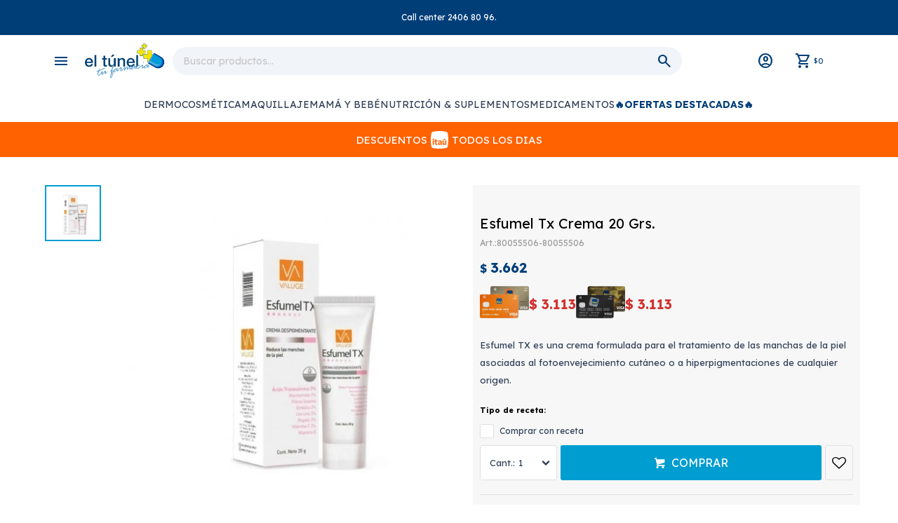

--- FILE ---
content_type: text/html; charset=utf-8
request_url: https://eltunel.com.uy/catalogo/esfumel-tx-crema-20-grs_80055506_80055506
body_size: 18681
content:
 <!DOCTYPE html> <html lang="es" class="no-js"> <head itemscope itemtype="http://schema.org/WebSite"> <meta charset="utf-8" /> <script> const GOOGLE_MAPS_CHANNEL_ID = '38'; </script> <link rel='preconnect' href='https://f.fcdn.app' /> <link rel='preconnect' href='https://fonts.googleapis.com' /> <link rel='preconnect' href='https://www.facebook.com' /> <link rel='preconnect' href='https://www.google-analytics.com' /> <link rel="dns-prefetch" href="https://cdnjs.cloudflare.com" /> <title itemprop='name'>Esfumel Tx Crema 20 Grs. — Farmacia El túnel</title> <meta name="description" content="Esfumel TX es una crema formulada para el tratamiento de las manchas de la piel asociadas al fotoenvejecimiento cutáneo o a hiperpigmentaciones de cualquier origen." /> <meta name="keywords" content="" /> <link itemprop="url" rel="canonical" href="https://eltunel.com.uy/catalogo/esfumel-tx-crema-20-grs_80055506_80055506" /> <meta property="og:title" content="Esfumel Tx Crema 20 Grs. — Farmacia El túnel" /><meta property="og:description" content="Esfumel TX es una crema formulada para el tratamiento de las manchas de la piel asociadas al fotoenvejecimiento cutáneo o a hiperpigmentaciones de cualquier origen." /><meta property="og:type" content="product" /><meta property="og:image" content="https://f.fcdn.app/imgs/6823b7/eltunel.com.uy/tuneuy/18ed/webp/catalogo/80055506-80055506_1/800x800/esfumel-tx-crema-20-grs-esfumel-tx-crema-20-grs.jpg"/><meta property="og:url" content="https://eltunel.com.uy/catalogo/esfumel-tx-crema-20-grs_80055506_80055506" /><meta property="og:site_name" content="Farmacia El túnel" /> <meta name='twitter:description' content='Esfumel TX es una crema formulada para el tratamiento de las manchas de la piel asociadas al fotoenvejecimiento cutáneo o a hiperpigmentaciones de cualquier origen.' /> <meta name='twitter:image' content='https://f.fcdn.app/imgs/6823b7/eltunel.com.uy/tuneuy/18ed/webp/catalogo/80055506-80055506_1/800x800/esfumel-tx-crema-20-grs-esfumel-tx-crema-20-grs.jpg' /> <meta name='twitter:url' content='https://eltunel.com.uy/catalogo/esfumel-tx-crema-20-grs_80055506_80055506' /> <meta name='twitter:card' content='summary' /> <meta name='twitter:title' content='Esfumel Tx Crema 20 Grs. — Farmacia El túnel' /> <script>document.getElementsByTagName('html')[0].setAttribute('class', 'js ' + ('ontouchstart' in window || navigator.msMaxTouchPoints ? 'is-touch' : 'no-touch'));</script> <script> var FN_TC = { M1 : 38.75, M2 : 1 }; </script> <script>window.dataLayer = window.dataLayer || [];var _tmData = {"fbPixel":"","hotJar":"","zopimId":"","app":"web"};</script> <script>(function(w,d,s,l,i){w[l]=w[l]||[];w[l].push({'gtm.start': new Date().getTime(),event:'gtm.js'});var f=d.getElementsByTagName(s)[0], j=d.createElement(s),dl=l!='dataLayer'?'&l='+l:'';j.setAttribute('defer', 'defer');j.src= 'https://www.googletagmanager.com/gtm.js?id='+i+dl;f.parentNode.insertBefore(j,f); })(window,document,'script','dataLayer','GTM-5V42KG77');</script> <meta id='viewportMetaTag' name="viewport" content="width=device-width, initial-scale=1.0, maximum-scale=1,user-scalable=no"> <link rel="shortcut icon" href="https://f.fcdn.app/assets/commerce/eltunel.com.uy/859d_fda0/public/web/favicon.ico" /> <link rel="apple-itouch-icon" href="https://f.fcdn.app/assets/commerce/eltunel.com.uy/de8d_8fd3/public/web/favicon.png" /> <link rel="preconnect" href="https://fonts.googleapis.com"> <link rel="preconnect" href="https://fonts.gstatic.com" crossorigin> <link href="https://fonts.googleapis.com/css2?family=Lexend:wght@100..900&display=swap" rel="stylesheet"> <link href="https://fonts.googleapis.com/css2?family=Material+Symbols+Outlined" rel="stylesheet" /> <meta name="facebook-domain-verification" content="vqn1qq95fm6njsd4qopxsuqqfw9gkm" /> <!-- Global site icommktpush (icommktpush.js) - ICOMMKT Push -- v2.0 --> <script> if(!window['_WPN']) { (function(j,l,p,v,n,t,pu){j['_WPN']=n;j[n]=j[n]||function(){(j[n].q=j[n].q ||[]).push(arguments)},j[n].l=1*new Date();t=l.createElement(p),pu=l.getElementsByTagName(p)[0];t.async=1; t.src=v;pu.parentNode.insertBefore(t,pu);})(window,document,'script', 'https://d12zyq17vm1xwx.cloudfront.net/v2/wpn.min.js','wpn'); wpn('initialize', 22270, 'notifications-icommkt.com', 'track-icommkt.com'); wpn('checkSubscription'); wpn('pageView'); }</script> <link href="https://f.fcdn.app/assets/commerce/eltunel.com.uy/0000_d2fc/s.46972745141717842576554975131737.css" rel="stylesheet"/> <script src="https://f.fcdn.app/assets/commerce/eltunel.com.uy/0000_d2fc/s.12453391648161633842888265723276.js"></script> <!--[if lt IE 9]> <script type="text/javascript" src="https://cdnjs.cloudflare.com/ajax/libs/html5shiv/3.7.3/html5shiv.js"></script> <![endif]--> <link rel="manifest" href="https://f.fcdn.app/assets/manifest.json" /> </head> <body id='pgCatalogoDetalle' class='headerMenuFullWidth footer1 headerSubMenuFullWidth buscadorSearchField compraDropDown compraLeft filtrosFixed fichaMobileFixedActions layout03'> <noscript><iframe src="https://www.googletagmanager.com/ns.html?id=GTM-5V42KG77" height="0" width="0" style="display:none;visibility:hidden"></iframe></noscript> <div id="pre"> <div id="wrapper"> <header id="header" role="banner"> <div class="cnt"> <div id="infoTop" class="infotop"> <div data-fn="fnSwiperHomeSlider" class="navTop" data-breakpoints-slides='[1,1,1]' data-breakpoints-spacing='[0,0,0]' data-autoplay='true'> <div data-id="1233" data-area="NavTop" class="banner"><div class="fen-html-content p-relative center p3 white"> <h2 class="fs6 white mb0">Call center 2406 80 96.</h2> </div></div> </div> </div> <a id="btnMainMenuMobile" class="btnMenuMobile" href="javascript:mainMenuMobile.show();"> <span class="material-symbols-outlined">menu</span> <span class="txt">Menú</span> </a> <div id="logo" class="logo"><a href="/"><img src="https://f.fcdn.app/assets/commerce/eltunel.com.uy/b564_1515/public/web/img/logo.svg" alt="Farmacia El túnel" /></a></div> <div class="toolsItem frmBusqueda" data-version='1'> <button type="button" class="btnItem btnMostrarBuscador"> <span class="ico"></span> <span class="txt"></span> </button> <form action="/catalogo"> <div class="cnt"> <span class="btnCerrar"> <span class="ico"></span> <span class="txt"></span> </span> <label class="lbl"> <b>Buscar productos</b> <input maxlength="48" required="" autocomplete="off" type="search" name="q" placeholder="Buscar productos..." /> </label> <button class="btnBuscar" type="submit"> <span class="ico"></span> <span class="txt"></span> </button> </div> </form> </div> <div class="toolbox toolsItem"> <div class="toolsItem accesoMiCuentaCnt" data-logged="off" data-version='1'> <a href="/mi-cuenta" class="btnItem btnMiCuenta"> <span class="ico"></span> <span class="txt"></span> <span class="usuario"> <span class="nombre"></span> <span class="apellido"></span> </span> </a> <div class="miCuentaMenu"> <ul class="lst"> <li class="it"><a href='/mi-cuenta/mis-datos' class="tit" >Mis datos</a></li> <li class="it"><a href='/mi-cuenta/direcciones' class="tit" >Mis direcciones</a></li> <li class="it"><a href='/mi-cuenta/compras' class="tit" >Mis compras</a></li> <li class="it"><a href='/mi-cuenta/wish-list' class="tit" >Wish List</a></li> <li class="it itSalir"><a href='/salir' class="tit" >Salir</a></li> </ul> </div> </div> <div id="miCompra" data-show="off" data-fn="fnMiCompra" class="toolsItem" data-version="1"> </div> </div> <nav id="menu" data-fn="fnMainMenu" class="menu"> <ul class="lst main"> <li class="it menu-principal"> <a target="_self" href="/#" class="tit">Menu</a> <div class="subMenu"> <div class="cnt"> <ul> <li class="hdr titulo"><a target="_self" href="/#" class="tit">Compra por categoria</a></li> </ul> <ul> <li class="hdr "><a target="_self" href="https://eltunel.com.uy/dermocosmetica" class="tit">Dermocosmética</a></li> </ul> <ul> <li class="hdr "><a target="_self" href="https://eltunel.com.uy/cosmetica/maquillaje" class="tit">Maquillaje</a></li> </ul> <ul> <li class="hdr "><a target="_self" href="https://eltunel.com.uy/mama-y-bebe" class="tit">Mamá y Bebé</a></li> </ul> <ul> <li class="hdr "><a target="_self" href="https://eltunel.com.uy/catalogo?grp=368" class="tit">Belleza</a></li> </ul> <ul> <li class="hdr botiquin"><a target="_self" href="https://eltunel.com.uy/botiquin" class="tit">Botiquín</a></li> </ul> <ul> <li class="hdr cuidado-bucal"><a target="_self" href="https://eltunel.com.uy/cuidado-bucal" class="tit">Cuidado Bucal</a></li> <li><a href="https://eltunel.com.uy/cuidado-bucal/accesorios-de-higiene-bucal" target="_self">Accesorios de higiene bucal</a></li> <li><a href="https://eltunel.com.uy/cuidado-bucal/accesorios-ortodoncia" target="_self">Accesorios Ortodoncia</a></li> <li><a href="https://eltunel.com.uy/cuidado-bucal/cepillos-de-dientes" target="_self">Cepillos de dientes</a></li> <li><a href="https://eltunel.com.uy/cuidado-bucal/enjuagues-bucales" target="_self">Enjuagues bucales</a></li> <li><a href="https://eltunel.com.uy/cuidado-bucal/pasta-de-dientes" target="_self">Pasta de dientes</a></li> <li><a href="https://eltunel.com.uy/cuidado-bucal/protesis" target="_self">Prótesis</a></li> </ul> <ul> <li class="hdr cuidado-capilar"><a target="_self" href="https://eltunel.com.uy/cuidado-capilar" class="tit">Cuidado Capilar</a></li> <li><a href="https://eltunel.com.uy/cuidado-capilar/shampoo" target="_self">Shampoo</a></li> <li><a href="https://eltunel.com.uy/cuidado-capilar/acondicionador" target="_self">Acondicionador</a></li> <li><a href="https://eltunel.com.uy/cuidado-capilar/tratamientos" target="_self">Tratamientos</a></li> <li><a href="https://eltunel.com.uy/cuidado-capilar/coloracion" target="_self">Coloración</a></li> <li><a href="https://eltunel.com.uy/cuidado-capilar/fijacion" target="_self">Fijación</a></li> <li><a href="https://eltunel.com.uy/cuidado-capilar/accesorios-para-el-cabello" target="_self">Accesorios para el cabello</a></li> <li><a href="https://eltunel.com.uy/cuidado-capilar/piojicidas" target="_self">Piojicidas</a></li> </ul> <ul> <li class="hdr cuidado-del-hogar"><a target="_self" href="https://eltunel.com.uy/cuidado-del-hogar" class="tit">Cuidado del Hogar</a></li> <li><a href="https://eltunel.com.uy/cuidado-del-hogar/aromatizantes" target="_self">Aromatizantes</a></li> <li><a href="https://eltunel.com.uy/cuidado-del-hogar/insecticidas" target="_self">Insecticidas</a></li> <li><a href="https://eltunel.com.uy/cuidado-del-hogar/limpieza-y-desinfeccion" target="_self">Limpieza y desinfección</a></li> </ul> <ul> <li class="hdr cuidado-personal"><a target="_self" href="https://eltunel.com.uy/cuidado-personal" class="tit">Cuidado Personal</a></li> <li><a href="https://eltunel.com.uy/cuidado-personal/aceites-y-lubricantes" target="_self">Aceites y Lubricantes</a></li> <li><a href="https://eltunel.com.uy/cuidado-personal/afeitado" target="_self">Afeitado</a></li> <li><a href="https://eltunel.com.uy/cuidado-personal/depilacion" target="_self">Depilación</a></li> <li><a href="https://eltunel.com.uy/cuidado-personal/desodorantes" target="_self">Desodorantes</a></li> <li><a href="https://eltunel.com.uy/cuidado-personal/geles-de-ducha" target="_self">Geles de ducha</a></li> <li><a href="https://eltunel.com.uy/cuidado-personal/higiene-y-salud" target="_self">Higiene y salud</a></li> <li><a href="https://eltunel.com.uy/cuidado-personal/jabones" target="_self">Jabones</a></li> <li><a href="https://eltunel.com.uy/cuidado-personal/proteccion-femenina" target="_self">Protección Femenina</a></li> <li><a href="https://eltunel.com.uy/cuidado-personal/proteccion-masculina" target="_self">Protección Masculina</a></li> <li><a href="https://eltunel.com.uy/cuidado-personal/repelentes" target="_self">Repelentes</a></li> <li><a href="https://eltunel.com.uy/cuidado-personal/talcos" target="_self">Talcos</a></li> </ul> <ul> <li class="hdr quiosco"><a target="_self" href="https://eltunel.com.uy/quiosco" class="tit">Quiosco</a></li> <li><a href="https://eltunel.com.uy/quiosco/chocolates" target="_self">Chocolates</a></li> <li><a href="https://eltunel.com.uy/quiosco/chicles" target="_self">Chicles</a></li> <li><a href="https://eltunel.com.uy/quiosco/caramelos-y-pastillas" target="_self">Caramelos y pastillas</a></li> <li><a href="https://eltunel.com.uy/quiosco/mani-con-chocolate" target="_self">Maní con chocolate</a></li> <li><a href="https://eltunel.com.uy/quiosco/barras-de-cereales" target="_self">Barras de cereales</a></li> </ul> <ul> <li class="hdr fragancias"><a target="_self" href="https://eltunel.com.uy/fragancias" class="tit">Fragancias</a></li> <li><a href="https://eltunel.com.uy/fragancias?genero=mujer" target="_self">Perfumes para Mujeres</a></li> <li><a href="https://eltunel.com.uy/fragancias?genero=hombre" target="_self">Perfumes para Hombres</a></li> <li><a href="https://eltunel.com.uy/fragancias?genero=nina" target="_self">Perfumes para Niñas</a></li> <li><a href="https://eltunel.com.uy/fragancias?genero=nino" target="_self">Perfumes para Niños</a></li> <li><a href="https://eltunel.com.uy/fragancias?marca=lancome" target="_self">Lancome</a></li> <li><a href="https://eltunel.com.uy/fragancias?marca=dr-selby" target="_self">Dr. Selby</a></li> <li><a href="https://eltunel.com.uy/fragancias?marca=sleep" target="_self">Sleep</a></li> <li><a href="https://eltunel.com.uy/fragancias?marca=carolina-herrera" target="_self">Carolina Herrera</a></li> <li><a href="https://eltunel.com.uy/fragancias?marca=disney" target="_self">Disney</a></li> <li><a href="https://eltunel.com.uy/fragancias?marca=paco-rabanne" target="_self">Paco Rabanne</a></li> <li><a href="https://eltunel.com.uy/fragancias?marca=cacharel" target="_self">Cacharel</a></li> <li><a href="https://eltunel.com.uy/fragancias?marca=calvin-klein" target="_self">Calvin Klein</a></li> <li><a href="https://eltunel.com.uy/fragancias?marca=cielo" target="_self">Cielo</a></li> <li><a href="https://eltunel.com.uy/fragancias?marca=giorgio-armani" target="_self">Giorgio Armani</a></li> <li><a href="https://eltunel.com.uy/fragancias?marca=hugo-boss" target="_self">Hugo Boss</a></li> <li><a href="https://eltunel.com.uy/fragancias?marca=mistral" target="_self">Mistral</a></li> <li><a href="https://eltunel.com.uy/fragancias?marca=ralph-lauren" target="_self">Ralph Lauren</a></li> <li><a href="https://eltunel.com.uy/fragancias?marca=shakira" target="_self">Shakira</a></li> <li><a href="https://eltunel.com.uy/fragancias?marca=desire" target="_self">Désiré</a></li> <li><a href="https://eltunel.com.uy/fragancias?marca=urban-care" target="_self">Urban care</a></li> <li><a href="https://eltunel.com.uy/fragancias?marca=body-touch" target="_self">Body touch</a></li> <li><a href="https://eltunel.com.uy/fragancias?marca=emporio-armani" target="_self">Emporio Armani</a></li> <li><a href="https://eltunel.com.uy/fragancias?marca=azzaro" target="_self">Azzaro</a></li> <li><a href="https://eltunel.com.uy/fragancias?marca=diesel" target="_self">Diesel</a></li> <li><a href="https://eltunel.com.uy/fragancias?marca=yves-saint-laurent" target="_self">Yves Saint Laurent</a></li> <li><a href="https://eltunel.com.uy/fragancias?marca=biotherm" target="_self">Biotherm</a></li> <li><a href="https://eltunel.com.uy/fragancias?marca=own" target="_self">OWN</a></li> <li><a href="https://eltunel.com.uy/fragancias?marca=maria-riccetto" target="_self">Maria Riccetto</a></li> <li><a href="https://eltunel.com.uy/fragancias?marca=make-it-fun" target="_self">Make it fun</a></li> <li><a href="https://eltunel.com.uy/fragancias?marca=aqua-di-mare" target="_self">Aqua di Mare</a></li> <li><a href="https://eltunel.com.uy/fragancias?marca=valentino" target="_self">Valentino</a></li> <li><a href="https://eltunel.com.uy/fragancias?marca=feminine" target="_self">Feminine</a></li> <li><a href="https://eltunel.com.uy/fragancias?marca=tommy" target="_self">Tommy</a></li> <li><a href="https://eltunel.com.uy/fragancias?marca=flower-me" target="_self">Flower Me</a></li> <li><a href="https://eltunel.com.uy/fragancias?marca=rain-gel" target="_self">Rain Gel</a></li> <li><a href="https://eltunel.com.uy/fragancias?marca=penarol" target="_self">Peñarol</a></li> </ul> <ul> <li class="hdr incontinencia"><a target="_self" href="https://eltunel.com.uy/incontinencia" class="tit">Incontinencia</a></li> <li><a href="https://eltunel.com.uy/incontinencia/apositos" target="_self">Apósitos</a></li> <li><a href="https://eltunel.com.uy/incontinencia/panales-de-adulto" target="_self">Pañales de adulto</a></li> <li><a href="https://eltunel.com.uy/incontinencia/ropa-interior" target="_self">Ropa interior</a></li> <li><a href="https://eltunel.com.uy/incontinencia/sabanillas" target="_self">Sabanillas</a></li> </ul> <ul> <li class="hdr nutricion"><a target="_self" href="https://eltunel.com.uy/nutricion" class="tit">Nutrición</a></li> <li><a href="https://eltunel.com.uy/nutricion/alimentacion-saludable" target="_self">Alimentación saludable</a></li> <li><a href="https://eltunel.com.uy/nutricion/edulcorantes" target="_self">Edulcorantes</a></li> <li><a href="https://eltunel.com.uy/nutricion/vitaminas-y-minerales" target="_self">Vitaminas y minerales</a></li> <li><a href="https://eltunel.com.uy/nutricion/colageno" target="_self">Colágenos</a></li> <li><a href="https://eltunel.com.uy/nutricion/suplementos-dietarios" target="_self">Suplementos dietarios</a></li> <li><a href="https://eltunel.com.uy/nutricion/suplementos-deportivos" target="_self">Suplementos deportivos</a></li> <li><a href="https://eltunel.com.uy/nutricion/nutricion-infantil" target="_self">Nutrición infantil</a></li> <li><a href="https://eltunel.com.uy/nutricion/nutricion-adultos" target="_self">Nutrición adultos</a></li> </ul> <ul> <li class="hdr salud"><a target="_self" href="https://eltunel.com.uy/salud" class="tit">Salud</a></li> <li><a href="https://eltunel.com.uy/salud/analgesicos-y-antiinflamatorios" target="_self">Analgésicos y Antiinflamatorios</a></li> <li><a href="https://eltunel.com.uy/salud/anestesicos-topicos" target="_self">Anestésicos Tópicos</a></li> <li><a href="https://eltunel.com.uy/salud/antialergicos" target="_self">Antialérgicos</a></li> <li><a href="https://eltunel.com.uy/salud/antibioticos" target="_self">Antibióticos</a></li> <li><a href="https://eltunel.com.uy/salud/anticonceptivos" target="_self">Anticonceptivos</a></li> <li><a href="https://eltunel.com.uy/salud/antigripales" target="_self">Antigripales</a></li> <li><a href="https://eltunel.com.uy/salud/antimicoticos" target="_self">Antimicóticos</a></li> <li><a href="https://eltunel.com.uy/salud/antiparasitarios" target="_self">Antiparasitarios</a></li> <li><a href="https://eltunel.com.uy/salud/antivirales" target="_self">Antivirales</a></li> <li><a href="https://eltunel.com.uy/salud/aparatologia" target="_self">Aparatología</a></li> <li><a href="https://eltunel.com.uy/salud/bienestar-sexual" target="_self">Bienestar sexual</a></li> <li><a href="https://eltunel.com.uy/salud/cardiologia" target="_self">Cardiología</a></li> <li><a href="https://eltunel.com.uy/salud/dermatologia" target="_self">Dermatología</a></li> <li><a href="https://eltunel.com.uy/salud/diabetes" target="_self">Diabetes</a></li> <li><a href="https://eltunel.com.uy/salud/endocrinologia" target="_self">Endocrinología</a></li> <li><a href="https://eltunel.com.uy/salud/gastroenterologia" target="_self">Gastroenterología</a></li> <li><a href="https://eltunel.com.uy/salud/ginecologia" target="_self">Ginecología</a></li> <li><a href="https://eltunel.com.uy/salud/hematologia" target="_self">Hematología</a></li> <li><a href="https://eltunel.com.uy/salud/inductores-del-sueno" target="_self">Inductores del sueño</a></li> <li><a href="https://eltunel.com.uy/salud/inmunologia" target="_self">Inmunología</a></li> <li><a href="https://eltunel.com.uy/salud/metabolismo" target="_self">Metabolismo</a></li> <li><a href="https://eltunel.com.uy/salud/neumologia" target="_self">Neumología</a></li> <li><a href="https://eltunel.com.uy/salud/neurologia" target="_self">Neurología</a></li> <li><a href="https://eltunel.com.uy/salud/oftalmologia" target="_self">Oftalmología</a></li> <li><a href="https://eltunel.com.uy/salud/orl" target="_self">ORL</a></li> <li><a href="https://eltunel.com.uy/salud/relajantes-musculares" target="_self">Relajantes musculares</a></li> <li><a href="https://eltunel.com.uy/salud/reumatologia" target="_self">Reumatología</a></li> <li><a href="https://eltunel.com.uy/salud/urologia" target="_self">Urología</a></li> </ul> <ul> <li class="hdr salud-deporte"><a target="_self" href="https://eltunel.com.uy/salud-deporte" class="tit">Salud y Deporte</a></li> <li><a href="https://eltunel.com.uy/salud-deporte/salud-y-deporte/tiempo-libre" target="_self">Tiempo Libre</a></li> </ul> <ul> <li class="hdr titulo"><a target="_self" href="/#" class="tit">Pedidos especiales</a></li> </ul> <ul> <li class="hdr "><a target="_self" href="/pedidos" class="tit">Medicación Crónica</a></li> </ul> <ul> <li class="hdr titulo"><a target="_self" href="/#" class="tit">Noticias</a></li> </ul> <ul> <li class="hdr "><a target="_self" href="https://eltunel.com.uy/blog" class="tit">Blog</a></li> </ul> <ul> <li class="hdr titulo"><a target="_self" href="/#" class="tit">Ayuda</a></li> </ul> <ul> <li class="hdr mis-datos"><a target="_self" href="https://eltunel.com.uy/mi-cuenta" class="tit">Mi cuenta</a></li> </ul> <ul> <li class="hdr mis-compras"><a target="_self" href="https://eltunel.com.uy/mi-cuenta/compras" class="tit">Mis compras</a></li> </ul> <ul> <li class="hdr mis-direcciones"><a target="_self" href="https://eltunel.com.uy/mi-cuenta/direcciones" class="tit">Mis direcciones</a></li> </ul> <ul> <li class="hdr salir"><a target="_self" href="https://eltunel.com.uy/salir" class="tit">Salir</a></li> </ul> </div> </div> </li> <li class="it fn-desktopOnly"> <a target="_self" href="https://eltunel.com.uy/dermocosmetica" class="tit">Dermocosmética</a> </li> <li class="it fn-desktopOnly"> <a target="_self" href="https://eltunel.com.uy/cosmetica/maquillaje" class="tit">Maquillaje</a> </li> <li class="it fn-desktopOnly"> <a target="_self" href="/mama-y-bebe" class="tit">Mamá y Bebé</a> </li> <li class="it fn-desktopOnly"> <a target="_self" href="https://eltunel.com.uy/nutricion?ord=prd" class="tit">Nutrición & Suplementos</a> </li> <li class="it fn-desktopOnly"> <a target="_self" href="https://eltunel.com.uy/salud?ord=pra" class="tit">Medicamentos</a> </li> <li class="it ofertas-destacadas fn-desktopOnly"> <a target="_self" href="https://eltunel.com.uy/catalogo?grp=255" class="tit">🔥Ofertas Destacadas🔥</a> </li> </ul> </nav> </div> </header> <!-- end:header --> <div data-id="1236" data-area="Top" class="banner"><div class="fen-html-content p-relative center p3 bg-itau"> <h2 class="fs5 white mb0 df ttu">Descuentos <svg style="margin:0 5px;" width="25" height="25" viewBox="0 0 48 48" fill="none" xmlns="http://www.w3.org/2000/svg"> <g clip-path="url(#clip0_6775_794)"> <path d="M46.3207 6.22235C45.8266 3.852 44.4445 2.27153 41.7776 1.67929C37.4322 0.592941 31.0122 0 24 0C16.9878 0 10.5678 0.592941 6.22235 1.67929C3.55553 2.27224 2.17271 3.852 1.67929 6.22235C0.691059 10.3701 0 16.9878 0 24C0 31.0122 0.691059 37.6299 1.67929 41.7776C2.17341 44.148 3.55553 45.7285 6.22235 46.3207C10.5678 47.4071 16.9878 48 24 48C31.0122 48 37.4322 47.4071 41.7776 46.3207C44.4445 45.7278 45.8273 44.148 46.3207 41.7776C47.3082 37.6292 48 31.0122 48 24C48 16.9878 47.3089 10.3701 46.3207 6.22235ZM34.5868 22.008L40.4471 20.9654V24.0233H34.5868V22.008ZM8.82565 37.668H5.30471V25.6447H8.82565V37.668ZM7.06518 24.3939C5.83765 24.3939 4.98071 23.5828 4.98071 22.3786C4.98071 21.1744 5.83765 20.3626 7.06518 20.3626C8.29271 20.3626 9.15035 21.1736 9.15035 22.3786C9.15035 23.5835 8.29341 24.3939 7.06518 24.3939ZM18.5089 28.3786H15.4511V33.2894C15.4511 34.5635 15.9607 35.1198 17.0958 35.1198C17.6287 35.1198 18.0918 35.0506 18.3473 34.9807V37.668C17.9534 37.7838 17.1431 37.8995 16.1696 37.8995C13.4591 37.8995 11.9301 36.4398 11.9301 33.5209V28.3779H10.1696V25.6447H11.9301V22.6327L15.4518 22.0073V25.6447H18.5096V28.3779L18.5089 28.3786ZM30.2308 37.668H26.9414L26.8948 36.4172C26.1769 37.3899 25.1569 37.9694 23.7438 37.9694C21.2188 37.9694 19.62 36.5329 19.62 34.2628C19.62 31.6454 21.9593 30.1165 25.6659 30.1165C26.1064 30.1165 26.5694 30.1398 26.8475 30.1631C26.8475 28.8656 25.944 28.1245 24.3226 28.1245C23.0252 28.1245 21.6353 28.4492 20.2454 28.9821V26.1558C21.6586 25.6228 23.1184 25.3447 24.8781 25.3447C28.3073 25.3447 30.2294 27.1751 30.2294 30.6035V37.6694L30.2308 37.668ZM42.6939 37.668H39.312L39.2654 36.3713C38.4776 37.4365 37.4816 37.9694 36.0219 37.9694C33.5435 37.9694 31.968 36.2089 31.968 33.4525V25.6454H35.4889V32.8729C35.4889 34.3327 36.1144 35.1198 37.2727 35.1198C38.4311 35.1198 39.1722 34.1936 39.1722 32.7339V25.6454H42.6932V37.6687L42.6939 37.668Z" fill="currentColor"></path> <path d="M23.0266 33.9847C23.0266 34.9581 23.6986 35.4445 24.7871 35.4445C26.0146 35.4445 26.8722 34.5642 26.8722 33.2901V32.3407C26.7099 32.3174 26.2694 32.2941 25.9913 32.2941C24.0918 32.2941 23.0259 32.8737 23.0259 33.9854L23.0266 33.9847Z" fill="currentColor"></path> </g> <defs> <clipPath id="clip0_6775_794"> <rect width="48" height="48" fill="white"></rect> </clipPath> </defs></svg> todos los dias</h2> </div></div> <div id="central"> <section id="main" role="main"> <div id="fichaProducto" class="" data-tit="Esfumel Tx Crema 20 Grs." data-totImagenes="1" data-agotado="off"> <div class="cnt"> <div id="imagenes" data-fn="fnGaleriaProducto"> <div class="cocardas"></div><div class="imagenesArticulo"> <div class="cnt"> <div class="it"><img loading='lazy' data-src-g="//f.fcdn.app/imgs/41b3b0/eltunel.com.uy/tuneuy/18ed/webp/catalogo/80055506-80055506_1/1920-1200/esfumel-tx-crema-20-grs-esfumel-tx-crema-20-grs.jpg" src='//f.fcdn.app/imgs/6823b7/eltunel.com.uy/tuneuy/18ed/webp/catalogo/80055506-80055506_1/800x800/esfumel-tx-crema-20-grs-esfumel-tx-crema-20-grs.jpg' alt='Esfumel Tx Crema 20 Grs. Esfumel Tx Crema 20 Grs.' width='800' height='800' /></div> </div> </div> </div> <div class="hdr"> <h1 class="tit">Esfumel Tx Crema 20 Grs.</h1> <div class="cod">80055506-80055506</div> </div> <div class="preciosWrapper"> <div class="precios"> <strong class="precio venta"><span class="sim">$</span> <span class="monto">3.662</span></strong> </div><div class="descuentosMDP"><div class='desc_16'> <span class='img' title='Itaú*'><img loading='lazy' src='//f.fcdn.app/imgs/79d726/eltunel.com.uy/tuneuy/1d24/webp/descuentos/2238/0x0/debito-delantepdf-personal-micro.png' alt='Itaú*' /></span> <span class="precio"><span class="sim">$</span> <span class="monto">3.113</span></span></div><div class='desc_18'> <span class='img' title='Itaú Black-Platinum-Infinite-PB'><img loading='lazy' src='//f.fcdn.app/imgs/ba1db3/eltunel.com.uy/tuneuy/d814/webp/descuentos/4171/0x0/itau-premium1pdf-personal-micros.png' alt='Itaú Black-Platinum-Infinite-PB' /></span> <span class="precio"><span class="sim">$</span> <span class="monto">3.113</span></span></div></div> </div> <div class="desc"> <p>Esfumel TX es una crema formulada para el tratamiento de las manchas de la piel asociadas al fotoenvejecimiento cutáneo o a hiperpigmentaciones de cualquier origen.</p> </div> <div style="display: none;" id="_jsonDataFicha_"> {"sku":{"fen":"1:80055506:80055506:privada:1","com":"80055506"},"producto":{"codigo":"80055506","nombre":"Esfumel Tx Crema 20 Grs.","categoria":"Dermocosm\u00e9tica > Pigmentaci\u00f3n","marca":"Valuge"},"variante":{"codigo":"80055506","codigoCompleto":"8005550680055506","nombre":"Esfumel Tx Crema 20 Grs.","nombreCompleto":"Esfumel Tx Crema 20 Grs.","img":{"u":"\/\/f.fcdn.app\/imgs\/c47c70\/eltunel.com.uy\/tuneuy\/18ed\/webp\/catalogo\/80055506-80055506_1\/1024-1024\/esfumel-tx-crema-20-grs-esfumel-tx-crema-20-grs.jpg"},"url":"https:\/\/eltunel.com.uy\/catalogo\/esfumel-tx-crema-20-grs_80055506_80055506","tieneStock":true,"ordenVariante":"999"},"nomPresentacion":"Mutualista privada","nombre":"Esfumel Tx Crema 20 Grs.","nombreCompleto":"Esfumel Tx Crema 20 Grs. Mutualista privada","precioMonto":3662,"moneda":{"nom":"M1","nro":858,"cod":"UYU","sim":"$"},"sale":false,"outlet":false,"nuevo":false,"carac":[]} </div> <form id="frmComprarArticulo" class="frmComprar" action="/mi-compra?o=agregar" method="post"> <div class="cnt"> <div class="fld" id="fldPlanRecambio" data-fn="fnAsignarPrecioSecundario"> <b>Tipo de receta:</b> <label class="toggleButton"> <input type="checkbox" name="chxReceta" id="chxReceta" value="CON_RECETA" data-falseo="no"/> <b>Comprar con receta</b> </label> </div> <div id="fldTalles" class="fld"> <div class="lbl"> <b>Tipo de mutualista:</b> <ul id="lstTalles" class="lst " data-fn="fichaListaSKU" data-varia="false"> <li class="it" data-stock="disponible"><label class="tit"><input type="radio" name="sku" value="1:80055506:80055506:privada:1" data-cpre="privada" data-stock="27" /> <b>Mutualista privada</b></label></li> <li class="it" data-stock="disponible"><label class="tit"><input type="radio" name="sku" value="1:80055506:80055506:publica:1" data-cpre="publica" data-stock="27" /> <b>Salud pública</b></label></li> <li class="it" data-stock="disponible"><label class="tit"><input type="radio" name="sku" value="1:80055506:80055506:80055506:1" data-cpre="80055506" data-stock="27" /> <b>ESFUMEL TX CREMA 20 GRS.</b></label></li> </ul> <div id="fnErrTalle" class="err"><strong>Debes seleccionar un tipo de mutualista.</strong></div> </div> </div> <div id="mainActions"> <select required name="qty" class="custom"> <option>1</option> <option>2</option> <option>3</option> <option>4</option> <option>5</option> <option>6</option> <option>7</option> <option>8</option> <option>9</option> <option>10</option> </select> <button id="btnComprar" type="submit" class="btn btn01">Comprar</button> <span class="btnWishlist" data-fn="fnEditWishList" data-cod-producto="80055506" data-cod-variante="80055506"> </span> </div> </div> </form> <div id="infoEnvio" class="blk" data-fn="fnAmpliarInfoEnvio"> <div class="hdr"> <strong class="tit">Métodos y costos de envío</strong> </div> <div class="cnt"> <ul> <li> <strong>Envíos dentro de Montevideo y Punta del Este:</strong><br> Envío sin costo en compras mayores a $ 1.000 | Costo normal: $ 50. </li> <li> <strong>*Envíos al interior del país - Agencia DAC:</strong><br> Envío sin costo en compras mayores a $ 6.000 | Costo normal: $ 249. </li> <li> <strong>*Envíos dentro de Maldonado - DePunta Pro-Cargo:</strong><br> Envío sin costo en compras mayores a $ 6.000 | Costo normal: $ 249. </li> </ul> </div> </div> <!-- <div class="blkCompartir"> <a class="btnFacebook" title="Compartir en Facebook" target="_blank" href="http://www.facebook.com/share.php?u=https://eltunel.com.uy/catalogo/esfumel-tx-crema-20-grs_80055506_80055506"><span class="ico">&#59392;</span><span class="txt">Facebook</span></a> <a class="btnTwitter" title="Compartir en Twitter" target="_blank" href="https://twitter.com/intent/tweet?url=https%3A%2F%2Feltunel.com.uy%2Fcatalogo%2Fesfumel-tx-crema-20-grs_80055506_80055506&text=Me%20gust%C3%B3%20el%20producto%20Esfumel%20Tx%20Crema%2020%20Grs."><span class="ico">&#59393;</span><span class="txt">Twitter</span></a> <a class="btnPinterest" title="Compartir en Pinterest" target="_blank" href="http://pinterest.com/pin/create/bookmarklet/?media=http://f.fcdn.app/imgs/3e751e/eltunel.com.uy/tuneuy/18ed/webp/catalogo/80055506-80055506_1/800_800/esfumel-tx-crema-20-grs-esfumel-tx-crema-20-grs.jpg&url=https://eltunel.com.uy/catalogo/esfumel-tx-crema-20-grs_80055506_80055506&is_video=false&description=Esfumel+Tx+Crema+20+Grs."><span class="ico">&#59395;</span><span class="txt">Pinterest</span></a> <a class="btnWhatsapp" title="Compartir en Whatsapp" target="_blank" href="whatsapp://send?text=Me+gust%C3%B3+el+producto+https%3A%2F%2Feltunel.com.uy%2Fcatalogo%2Fesfumel-tx-crema-20-grs_80055506_80055506" data-action="share/whatsapp/share"><span class="ico">&#59398;</span><span class="txt">Whatsapp</span></a> </div> --> </div> <div class="tabs blkDetalle" data-fn="fnCrearTabs"> <div class="it"> <span class="tit">Descripción</span> <div class="cnt descripcionAmpliada" data-fn="fnFixVideosYoutube"> <div class="text"> <p><strong>Esfumel Tx Crema 20 Grs.</strong></p><p>Esfumel TX es una crema formulada para el tratamiento de las manchas de la piel asociadas al fotoenvejecimiento cut&aacute;neo o a hiperpigmentaciones de cualquier origen.<br>Las alteraciones pigmentarias en forma de l&eacute;ntigos que se observan en las &aacute;reas expuestas cr&oacute;nicamente a la exposici&oacute;n solar se aclaran con el uso sostenido y en forma progresiva.<br>Contiene sustancias de reconocida acci&oacute;n blanqueadora y antioxidante, acciones que en conjunto mejoran notablemente las pieles fotoenvejecidas, dando como resultado una excelente normalizaci&oacute;n de la epidermis.<br>Formulado con &Aacute;cido Tranex&aacute;mico que al inhibir la melanina, ayuda a controlar y prevenir la pigmentaci&oacute;n relacionada con el melasma leve y moderado.</p><p><em>Beneficios:</em></p><ul><li>Blanquear y prevenir la pigmentaci&oacute;n.</li><li>Mejorar el tono desigual, su textura y aspecto en general.</li><li>Optimizar el efecto de otros agentes blanqueadores.</li><li>Restaurar la piel da&ntilde;ada a causa de los rayos UVA / UVB.</li><li>Contrarrestar los efectos de la contaminaci&oacute;n u otros factores ambientales.</li></ul><p><em>Modo de uso:</em></p><p>Aplicar una cantidad generosa en la zona afectada. </p> </div> </div> </div> </div> <div class="nav" id="blkProductosRelacionados" data-fn="fnSwiperProductos" data-breakpoints-slides='[2,3,4]' data-breakpoints-spacing='[10,15,20]'> <div class="swiper blkProductos"> <div class="hdr"> <div class="tit">Productos que te pueden interesar</div> </div> <div class="cnt"> <div class='articleList aListProductos ' data-tot='6' data-totAbs='0' data-cargarVariantes='0'><div class='it grp49 grp66 grp273 grp343 grp841 grp922 grp1176 grp1442 grp1546 grp1598' data-disp='1' data-codProd='80047164' data-codVar='80047164' data-im='//f.fcdn.app/assets/nd.png'><div class='cnt'><a class="img" href="https://eltunel.com.uy/catalogo/isispharma-neotone-sensitive-tubo-30-ml_80047164_80047164" title="Isispharma Neotone Sensitive Tubo 30 Ml." data-fn="fnWishlist"> <div class="cocardas"></div> <img loading='lazy' src='//f.fcdn.app/imgs/1708a5/eltunel.com.uy/tuneuy/90a6/webp/catalogo/80047164-80047164_1/400x400/isispharma-neotone-sensitive-tubo-30-ml-isispharma-neotone-sensitive-tubo-30-ml.jpg' alt='Isispharma Neotone Sensitive Tubo 30 Ml. Isispharma Neotone Sensitive Tubo 30 Ml.' width='400' height='400' /> <span data-fn="fnLoadImg" data-src="//f.fcdn.app/imgs/406428/eltunel.com.uy/tuneuy/90a6/webp/catalogo/80047164-80047164_2/400x400/isispharma-neotone-sensitive-tubo-30-ml-isispharma-neotone-sensitive-tubo-30-ml.jpg" data-alt="" data-w="400" data-h="400"></span> <span class="btnWishlist" data-fn="fnEditWishList" data-cod-producto="80047164" data-cod-variante="80047164"></span> <div class="vimeoCatalogo"></div> </a> <div class="info"> <a class="tit" href="https://eltunel.com.uy/catalogo/isispharma-neotone-sensitive-tubo-30-ml_80047164_80047164" title="Isispharma Neotone Sensitive Tubo 30 Ml."><h2>Isispharma Neotone Sensitive Tubo 30 Ml.</h2></a> <div class="precios"> <strong class="precio venta"><span class="sim">$</span> <span class="monto">3.515</span></strong> </div> <div class="descuentosMDP"><div class='desc_16'> <span class='img' title='Itaú*'><img loading='lazy' src='//f.fcdn.app/imgs/79d726/eltunel.com.uy/tuneuy/1d24/webp/descuentos/2238/0x0/debito-delantepdf-personal-micro.png' alt='Itaú*' /></span> <span class="precio"><span class="sim">$</span> <span class="monto">2.988</span></span></div><div class='desc_18'> <span class='img' title='Itaú Black-Platinum-Infinite-PB'><img loading='lazy' src='//f.fcdn.app/imgs/ba1db3/eltunel.com.uy/tuneuy/d814/webp/descuentos/4171/0x0/itau-premium1pdf-personal-micros.png' alt='Itaú Black-Platinum-Infinite-PB' /></span> <span class="precio"><span class="sim">$</span> <span class="monto">2.988</span></span></div></div> <div class="variantes"></div> <a class="btn btn01 btnComprar" rel="nofollow" href="https://eltunel.com.uy/catalogo/isispharma-neotone-sensitive-tubo-30-ml_80047164_80047164"><span></span></a> <!--<div class="marca">Isispharma</div>--> <!--<div class="desc">Neotone Sensitive crema de noche, reduce las manchas pigmentarias del rostro sensible y de las manos gracias a su complejo denominado DEPI-ACT, una combinación de activos rigurosamente seleccionados por sus cualidades hidratantes y quita manchas.</div>--> </div><input type="hidden" class="json" style="display:none" value="{&quot;sku&quot;:{&quot;fen&quot;:&quot;1:80047164:80047164:80047164:1&quot;,&quot;com&quot;:&quot;80047164&quot;},&quot;producto&quot;:{&quot;codigo&quot;:&quot;80047164&quot;,&quot;nombre&quot;:&quot;Isispharma Neotone Sensitive Tubo 30 Ml.&quot;,&quot;categoria&quot;:&quot;Dermocosm\u00e9tica &gt; Pigmentaci\u00f3n&quot;,&quot;marca&quot;:&quot;Isispharma&quot;},&quot;variante&quot;:{&quot;codigo&quot;:&quot;80047164&quot;,&quot;codigoCompleto&quot;:&quot;8004716480047164&quot;,&quot;nombre&quot;:&quot;Isispharma Neotone Sensitive Tubo 30 Ml.&quot;,&quot;nombreCompleto&quot;:&quot;Isispharma Neotone Sensitive Tubo 30 Ml.&quot;,&quot;img&quot;:{&quot;u&quot;:&quot;\/\/f.fcdn.app\/imgs\/e714f1\/eltunel.com.uy\/tuneuy\/90a6\/webp\/catalogo\/80047164-80047164_1\/1024-1024\/isispharma-neotone-sensitive-tubo-30-ml-isispharma-neotone-sensitive-tubo-30-ml.jpg&quot;},&quot;url&quot;:&quot;https:\/\/eltunel.com.uy\/catalogo\/isispharma-neotone-sensitive-tubo-30-ml_80047164_80047164&quot;,&quot;tieneStock&quot;:false,&quot;ordenVariante&quot;:&quot;999&quot;},&quot;nomPresentacion&quot;:&quot;ISISPHARMA NEOTONE SENSITIVE TUB&quot;,&quot;nombre&quot;:&quot;Isispharma Neotone Sensitive Tubo 30 Ml.&quot;,&quot;nombreCompleto&quot;:&quot;Isispharma Neotone Sensitive Tubo 30 Ml. ISISPHARMA NEOTONE SENSITIVE TUB&quot;,&quot;precioMonto&quot;:3515,&quot;moneda&quot;:{&quot;nom&quot;:&quot;M1&quot;,&quot;nro&quot;:858,&quot;cod&quot;:&quot;UYU&quot;,&quot;sim&quot;:&quot;$&quot;},&quot;sale&quot;:false,&quot;outlet&quot;:false,&quot;nuevo&quot;:false}" /></div></div><div class='it grp49 grp273 grp343 grp841 grp922 grp1176 grp1442 grp1546 grp1598' data-disp='1' data-codProd='80047163' data-codVar='80047163' data-im='//f.fcdn.app/assets/nd.png'><div class='cnt'><a class="img" href="https://eltunel.com.uy/catalogo/isispharma-neotone-prevent-spf50-tubo-30-ml_80047163_80047163" title="Isispharma Neotone Prevent Spf50+. Tubo 30 Ml." data-fn="fnWishlist"> <div class="cocardas"></div> <img loading='lazy' src='//f.fcdn.app/imgs/e02591/eltunel.com.uy/tuneuy/7c34/webp/catalogo/80047163-80047163_1/400x400/isispharma-neotone-prevent-spf50-tubo-30-ml-isispharma-neotone-prevent-spf50-tubo-30-ml.jpg' alt='Isispharma Neotone Prevent Spf50+. Tubo 30 Ml. Isispharma Neotone Prevent Spf50+. Tubo 30 Ml.' width='400' height='400' /> <span class="btnWishlist" data-fn="fnEditWishList" data-cod-producto="80047163" data-cod-variante="80047163"></span> <div class="vimeoCatalogo"></div> </a> <div class="info"> <a class="tit" href="https://eltunel.com.uy/catalogo/isispharma-neotone-prevent-spf50-tubo-30-ml_80047163_80047163" title="Isispharma Neotone Prevent Spf50+. Tubo 30 Ml."><h2>Isispharma Neotone Prevent Spf50+. Tubo 30 Ml.</h2></a> <div class="precios"> <strong class="precio venta"><span class="sim">$</span> <span class="monto">3.515</span></strong> </div> <div class="descuentosMDP"><div class='desc_16'> <span class='img' title='Itaú*'><img loading='lazy' src='//f.fcdn.app/imgs/79d726/eltunel.com.uy/tuneuy/1d24/webp/descuentos/2238/0x0/debito-delantepdf-personal-micro.png' alt='Itaú*' /></span> <span class="precio"><span class="sim">$</span> <span class="monto">2.988</span></span></div><div class='desc_18'> <span class='img' title='Itaú Black-Platinum-Infinite-PB'><img loading='lazy' src='//f.fcdn.app/imgs/ba1db3/eltunel.com.uy/tuneuy/d814/webp/descuentos/4171/0x0/itau-premium1pdf-personal-micros.png' alt='Itaú Black-Platinum-Infinite-PB' /></span> <span class="precio"><span class="sim">$</span> <span class="monto">2.988</span></span></div></div> <div class="variantes"></div> <a class="btn btn01 btnComprar" rel="nofollow" href="https://eltunel.com.uy/catalogo/isispharma-neotone-prevent-spf50-tubo-30-ml_80047163_80047163"><span></span></a> <!--<div class="marca">Isispharma</div>--> <!--<div class="desc">Neotone Prevent SPF 50+, crema protectora con tinte, no solo protege sino unifica tu piel. Se trata de un producto de cuidados diseñado para prevenir la aparición de manchas oscuras y adaptado para el uso durante el embarazo.</div>--> </div><input type="hidden" class="json" style="display:none" value="{&quot;sku&quot;:{&quot;fen&quot;:&quot;1:80047163:80047163:80047163:1&quot;,&quot;com&quot;:&quot;80047163&quot;},&quot;producto&quot;:{&quot;codigo&quot;:&quot;80047163&quot;,&quot;nombre&quot;:&quot;Isispharma Neotone Prevent Spf50+. Tubo 30 Ml.&quot;,&quot;categoria&quot;:&quot;Dermocosm\u00e9tica &gt; Pigmentaci\u00f3n&quot;,&quot;marca&quot;:&quot;Isispharma&quot;},&quot;variante&quot;:{&quot;codigo&quot;:&quot;80047163&quot;,&quot;codigoCompleto&quot;:&quot;8004716380047163&quot;,&quot;nombre&quot;:&quot;Isispharma Neotone Prevent Spf50+. Tubo 30 Ml.&quot;,&quot;nombreCompleto&quot;:&quot;Isispharma Neotone Prevent Spf50+. Tubo 30 Ml.&quot;,&quot;img&quot;:{&quot;u&quot;:&quot;\/\/f.fcdn.app\/imgs\/750231\/eltunel.com.uy\/tuneuy\/7c34\/webp\/catalogo\/80047163-80047163_1\/1024-1024\/isispharma-neotone-prevent-spf50-tubo-30-ml-isispharma-neotone-prevent-spf50-tubo-30-ml.jpg&quot;},&quot;url&quot;:&quot;https:\/\/eltunel.com.uy\/catalogo\/isispharma-neotone-prevent-spf50-tubo-30-ml_80047163_80047163&quot;,&quot;tieneStock&quot;:false,&quot;ordenVariante&quot;:&quot;999&quot;},&quot;nomPresentacion&quot;:&quot;ISISPHARMA NEOTONE PREVENT SPF50&quot;,&quot;nombre&quot;:&quot;Isispharma Neotone Prevent Spf50+. Tubo 30 Ml.&quot;,&quot;nombreCompleto&quot;:&quot;Isispharma Neotone Prevent Spf50+. Tubo 30 Ml. ISISPHARMA NEOTONE PREVENT SPF50&quot;,&quot;precioMonto&quot;:3515,&quot;moneda&quot;:{&quot;nom&quot;:&quot;M1&quot;,&quot;nro&quot;:858,&quot;cod&quot;:&quot;UYU&quot;,&quot;sim&quot;:&quot;$&quot;},&quot;sale&quot;:false,&quot;outlet&quot;:false,&quot;nuevo&quot;:false}" /></div></div><div class='it grp49 grp66 grp273 grp343 grp841 grp922 grp1176 grp1442 grp1546 grp1598' data-disp='1' data-codProd='80028701' data-codVar='80028701' data-im='//f.fcdn.app/assets/nd.png'><div class='cnt'><a class="img" href="https://eltunel.com.uy/catalogo/isispharma-neotone-radiance-spf-50-30-ml_80028701_80028701" title="Isispharma Neotone Radiance Spf 50+. 30 Ml." data-fn="fnWishlist"> <div class="cocardas"></div> <img loading='lazy' src='//f.fcdn.app/imgs/c1a81e/eltunel.com.uy/tuneuy/b622/webp/catalogo/80028701-80028701_1/400x400/isispharma-neotone-radiance-spf-50-30-ml-isispharma-neotone-radiance-spf-50-30-ml.jpg' alt='Isispharma Neotone Radiance Spf 50+. 30 Ml. Isispharma Neotone Radiance Spf 50+. 30 Ml.' width='400' height='400' /> <span class="btnWishlist" data-fn="fnEditWishList" data-cod-producto="80028701" data-cod-variante="80028701"></span> <div class="vimeoCatalogo"></div> </a> <div class="info"> <a class="tit" href="https://eltunel.com.uy/catalogo/isispharma-neotone-radiance-spf-50-30-ml_80028701_80028701" title="Isispharma Neotone Radiance Spf 50+. 30 Ml."><h2>Isispharma Neotone Radiance Spf 50+. 30 Ml.</h2></a> <div class="precios"> <strong class="precio venta"><span class="sim">$</span> <span class="monto">3.515</span></strong> </div> <div class="descuentosMDP"><div class='desc_16'> <span class='img' title='Itaú*'><img loading='lazy' src='//f.fcdn.app/imgs/79d726/eltunel.com.uy/tuneuy/1d24/webp/descuentos/2238/0x0/debito-delantepdf-personal-micro.png' alt='Itaú*' /></span> <span class="precio"><span class="sim">$</span> <span class="monto">2.988</span></span></div><div class='desc_18'> <span class='img' title='Itaú Black-Platinum-Infinite-PB'><img loading='lazy' src='//f.fcdn.app/imgs/ba1db3/eltunel.com.uy/tuneuy/d814/webp/descuentos/4171/0x0/itau-premium1pdf-personal-micros.png' alt='Itaú Black-Platinum-Infinite-PB' /></span> <span class="precio"><span class="sim">$</span> <span class="monto">2.988</span></span></div></div> <div class="variantes"></div> <a class="btn btn01 btnComprar" rel="nofollow" href="https://eltunel.com.uy/catalogo/isispharma-neotone-radiance-spf-50-30-ml_80028701_80028701"><span></span></a> <!--<div class="marca">Isispharma</div>--> <!--<div class="desc">Neotone Radiance SPF 50+ favorece la disminución de las manchas pigmentarias mientras protege tu piel de los rayos UV. Reduce visiblemente las manchas oscuras en tu rostro, cuello, escote y hasta en tus manos.</div>--> </div><input type="hidden" class="json" style="display:none" value="{&quot;sku&quot;:{&quot;fen&quot;:&quot;1:80028701:80028701:80028701:1&quot;,&quot;com&quot;:&quot;80028701&quot;},&quot;producto&quot;:{&quot;codigo&quot;:&quot;80028701&quot;,&quot;nombre&quot;:&quot;Isispharma Neotone Radiance Spf 50+. 30 Ml.&quot;,&quot;categoria&quot;:&quot;Dermocosm\u00e9tica &gt; Pigmentaci\u00f3n&quot;,&quot;marca&quot;:&quot;Isispharma&quot;},&quot;variante&quot;:{&quot;codigo&quot;:&quot;80028701&quot;,&quot;codigoCompleto&quot;:&quot;8002870180028701&quot;,&quot;nombre&quot;:&quot;Isispharma Neotone Radiance Spf 50+. 30 Ml.&quot;,&quot;nombreCompleto&quot;:&quot;Isispharma Neotone Radiance Spf 50+. 30 Ml.&quot;,&quot;img&quot;:{&quot;u&quot;:&quot;\/\/f.fcdn.app\/imgs\/0d018d\/eltunel.com.uy\/tuneuy\/b622\/webp\/catalogo\/80028701-80028701_1\/1024-1024\/isispharma-neotone-radiance-spf-50-30-ml-isispharma-neotone-radiance-spf-50-30-ml.jpg&quot;},&quot;url&quot;:&quot;https:\/\/eltunel.com.uy\/catalogo\/isispharma-neotone-radiance-spf-50-30-ml_80028701_80028701&quot;,&quot;tieneStock&quot;:false,&quot;ordenVariante&quot;:&quot;999&quot;},&quot;nomPresentacion&quot;:&quot;ISISPHARMA NEOTONE RADIANCE SPF&quot;,&quot;nombre&quot;:&quot;Isispharma Neotone Radiance Spf 50+. 30 Ml.&quot;,&quot;nombreCompleto&quot;:&quot;Isispharma Neotone Radiance Spf 50+. 30 Ml. ISISPHARMA NEOTONE RADIANCE SPF&quot;,&quot;precioMonto&quot;:3515,&quot;moneda&quot;:{&quot;nom&quot;:&quot;M1&quot;,&quot;nro&quot;:858,&quot;cod&quot;:&quot;UYU&quot;,&quot;sim&quot;:&quot;$&quot;},&quot;sale&quot;:false,&quot;outlet&quot;:false,&quot;nuevo&quot;:false}" /></div></div><div class='it rebajado grp49 grp66 grp255 grp268 grp343 grp382 grp840 grp922 grp1176 grp1442 grp1546 grp1567 grp1590 grp1598' data-disp='1' data-codProd='80048679' data-codVar='80048679' data-im='//f.fcdn.app/assets/nd.png'><div class='cnt'><a class="img" href="https://eltunel.com.uy/catalogo/eucerin-antipigmento-serum-30-ml_80048679_80048679" title="Eucerin Antipigmento Serum 30 Ml." data-fn="fnWishlist"> <div class="cocardas"><div class="ctm"><div class="ico grupo grupo382"><img loading='lazy' src='//f.fcdn.app/imgs/4ce07a/eltunel.com.uy/tuneuy/6e0b/webp/grupoproductos/1414/100-100/20tunel.svg' alt='Cocarda 20%.' /></div></div></div> <img loading='lazy' src='//f.fcdn.app/imgs/124d80/eltunel.com.uy/tuneuy/8716/webp/catalogo/80048679-80048679_1/400x400/eucerin-antipigmento-serum-30-ml-eucerin-antipigmento-serum-30-ml.jpg' alt='Eucerin Antipigmento Serum 30 Ml. Eucerin Antipigmento Serum 30 Ml.' width='400' height='400' /> <span class="btnWishlist" data-fn="fnEditWishList" data-cod-producto="80048679" data-cod-variante="80048679"></span> <div class="vimeoCatalogo"></div> </a> <div class="info"> <a class="tit" href="https://eltunel.com.uy/catalogo/eucerin-antipigmento-serum-30-ml_80048679_80048679" title="Eucerin Antipigmento Serum 30 Ml."><h2>Eucerin Antipigmento Serum 30 Ml.</h2></a> <div class="precios"> <strong class="precio venta"><span class="sim">$</span> <span class="monto">3.671</span></strong> <del class="precio lista"><span class="sim">$</span> <span class="monto">4.589</span></del> </div> <span class="porcRebaja"><span class="aux"><span class=int>20</span></span></span> <div class="descuentosMDP"><div class='desc_16'> <span class='img' title='Itaú*'><img loading='lazy' src='//f.fcdn.app/imgs/79d726/eltunel.com.uy/tuneuy/1d24/webp/descuentos/2238/0x0/debito-delantepdf-personal-micro.png' alt='Itaú*' /></span> <span class="precio"><span class="sim">$</span> <span class="monto">3.120</span></span></div><div class='desc_18'> <span class='img' title='Itaú Black-Platinum-Infinite-PB'><img loading='lazy' src='//f.fcdn.app/imgs/ba1db3/eltunel.com.uy/tuneuy/d814/webp/descuentos/4171/0x0/itau-premium1pdf-personal-micros.png' alt='Itaú Black-Platinum-Infinite-PB' /></span> <span class="precio"><span class="sim">$</span> <span class="monto">3.120</span></span></div></div> <div class="variantes"></div> <a class="btn btn01 btnComprar" rel="nofollow" href="https://eltunel.com.uy/catalogo/eucerin-antipigmento-serum-30-ml_80048679_80048679"><span></span></a> <!--<div class="marca">Eucerin</div>--> <!--<div class="desc">El Ultra-Light serum facial de ANTI-PIGMENT hidrata y proporciona luminosidad a la piel. Tiene una textura ultra-ligera de rápida absorción y brinda 8h anti-brillo.</div>--> </div><input type="hidden" class="json" style="display:none" value="{&quot;sku&quot;:{&quot;fen&quot;:&quot;1:80048679:80048679:80048679:1&quot;,&quot;com&quot;:&quot;80048679&quot;},&quot;producto&quot;:{&quot;codigo&quot;:&quot;80048679&quot;,&quot;nombre&quot;:&quot;Eucerin Antipigmento Serum 30 Ml.&quot;,&quot;categoria&quot;:&quot;Dermocosm\u00e9tica &gt; Pigmentaci\u00f3n&quot;,&quot;marca&quot;:&quot;Eucerin&quot;},&quot;variante&quot;:{&quot;codigo&quot;:&quot;80048679&quot;,&quot;codigoCompleto&quot;:&quot;8004867980048679&quot;,&quot;nombre&quot;:&quot;Eucerin Antipigmento Serum 30 Ml.&quot;,&quot;nombreCompleto&quot;:&quot;Eucerin Antipigmento Serum 30 Ml.&quot;,&quot;img&quot;:{&quot;u&quot;:&quot;\/\/f.fcdn.app\/imgs\/f47f7d\/eltunel.com.uy\/tuneuy\/8716\/webp\/catalogo\/80048679-80048679_1\/1024-1024\/eucerin-antipigmento-serum-30-ml-eucerin-antipigmento-serum-30-ml.jpg&quot;},&quot;url&quot;:&quot;https:\/\/eltunel.com.uy\/catalogo\/eucerin-antipigmento-serum-30-ml_80048679_80048679&quot;,&quot;tieneStock&quot;:false,&quot;ordenVariante&quot;:&quot;999&quot;},&quot;nomPresentacion&quot;:&quot;EUCERIN ANTIPIGMENTO SERUM 30 ML&quot;,&quot;nombre&quot;:&quot;Eucerin Antipigmento Serum 30 Ml.&quot;,&quot;nombreCompleto&quot;:&quot;Eucerin Antipigmento Serum 30 Ml. EUCERIN ANTIPIGMENTO SERUM 30 ML&quot;,&quot;precioMonto&quot;:3671,&quot;moneda&quot;:{&quot;nom&quot;:&quot;M1&quot;,&quot;nro&quot;:858,&quot;cod&quot;:&quot;UYU&quot;,&quot;sim&quot;:&quot;$&quot;},&quot;sale&quot;:false,&quot;outlet&quot;:false,&quot;nuevo&quot;:false}" /></div></div><div class='it grp49 grp66 grp343 grp362 grp840 grp922 grp1176 grp1441 grp1546 grp1583 grp1598' data-disp='1' data-codProd='80040427' data-codVar='80040427' data-im='//f.fcdn.app/assets/nd.png'><div class='cnt'><a class="img" href="https://eltunel.com.uy/catalogo/cetopic-50-grs_80040427_80040427" title="Cetopic 50 Grs." data-fn="fnWishlist"> <div class="cocardas"></div> <img loading='lazy' src='//f.fcdn.app/imgs/368123/eltunel.com.uy/tuneuy/883d/webp/catalogo/80040427-80040427_1/400x400/cetopic-50-grs-cetopic-50-grs.jpg' alt='Cetopic 50 Grs. Cetopic 50 Grs.' width='400' height='400' /> <span class="btnWishlist" data-fn="fnEditWishList" data-cod-producto="80040427" data-cod-variante="80040427"></span> <div class="vimeoCatalogo"></div> </a> <div class="info"> <a class="tit" href="https://eltunel.com.uy/catalogo/cetopic-50-grs_80040427_80040427" title="Cetopic 50 Grs."><h2>Cetopic 50 Grs.</h2></a> <div class="precios"> <strong class="precio venta"><span class="sim">$</span> <span class="monto">4.161</span></strong> </div> <div class="descuentosMDP"><div class='desc_16'> <span class='img' title='Itaú*'><img loading='lazy' src='//f.fcdn.app/imgs/79d726/eltunel.com.uy/tuneuy/1d24/webp/descuentos/2238/0x0/debito-delantepdf-personal-micro.png' alt='Itaú*' /></span> <span class="precio"><span class="sim">$</span> <span class="monto">3.537</span></span></div><div class='desc_18'> <span class='img' title='Itaú Black-Platinum-Infinite-PB'><img loading='lazy' src='//f.fcdn.app/imgs/ba1db3/eltunel.com.uy/tuneuy/d814/webp/descuentos/4171/0x0/itau-premium1pdf-personal-micros.png' alt='Itaú Black-Platinum-Infinite-PB' /></span> <span class="precio"><span class="sim">$</span> <span class="monto">3.537</span></span></div></div> <div class="variantes"></div> <a class="btn btn01 btnComprar" rel="nofollow" href="https://eltunel.com.uy/catalogo/cetopic-50-grs_80040427_80040427"><span></span></a> <!--<div class="marca">Medihealth</div>--> <!--<div class="desc">Crema con Vitamina C y propiedades antiedad, antioxidantes y despigmentantes.</div>--> </div><input type="hidden" class="json" style="display:none" value="{&quot;sku&quot;:{&quot;fen&quot;:&quot;1:80040427:80040427:80040427:1&quot;,&quot;com&quot;:&quot;80040427&quot;},&quot;producto&quot;:{&quot;codigo&quot;:&quot;80040427&quot;,&quot;nombre&quot;:&quot;Cetopic 50 Grs.&quot;,&quot;categoria&quot;:&quot;Dermocosm\u00e9tica &gt; Pigmentaci\u00f3n&quot;,&quot;marca&quot;:&quot;Medihealth&quot;},&quot;variante&quot;:{&quot;codigo&quot;:&quot;80040427&quot;,&quot;codigoCompleto&quot;:&quot;8004042780040427&quot;,&quot;nombre&quot;:&quot;Cetopic 50 Grs.&quot;,&quot;nombreCompleto&quot;:&quot;Cetopic 50 Grs.&quot;,&quot;img&quot;:{&quot;u&quot;:&quot;\/\/f.fcdn.app\/imgs\/fa81e1\/eltunel.com.uy\/tuneuy\/883d\/webp\/catalogo\/80040427-80040427_1\/1024-1024\/cetopic-50-grs-cetopic-50-grs.jpg&quot;},&quot;url&quot;:&quot;https:\/\/eltunel.com.uy\/catalogo\/cetopic-50-grs_80040427_80040427&quot;,&quot;tieneStock&quot;:false,&quot;ordenVariante&quot;:&quot;999&quot;},&quot;nomPresentacion&quot;:&quot;CETOPIC 50 GRS.&quot;,&quot;nombre&quot;:&quot;Cetopic 50 Grs.&quot;,&quot;nombreCompleto&quot;:&quot;Cetopic 50 Grs. CETOPIC 50 GRS.&quot;,&quot;precioMonto&quot;:4161,&quot;moneda&quot;:{&quot;nom&quot;:&quot;M1&quot;,&quot;nro&quot;:858,&quot;cod&quot;:&quot;UYU&quot;,&quot;sim&quot;:&quot;$&quot;},&quot;sale&quot;:false,&quot;outlet&quot;:false,&quot;nuevo&quot;:false}" /></div></div><div class='it grp49 grp66 grp238 grp267 grp343 grp922 grp1176 grp1307 grp1442 grp1546 grp1598' data-disp='1' data-codProd='81011653' data-codVar='81011653' data-im='//f.fcdn.app/assets/nd.png'><div class='cnt'><a class="img" href="https://eltunel.com.uy/catalogo/mela-b3-crema-la-roche-posay-40-ml_81011653_81011653" title="Mela B3 Crema La Roche Posay 40 Ml." data-fn="fnWishlist"> <div class="cocardas"></div> <img loading='lazy' src='//f.fcdn.app/imgs/282661/eltunel.com.uy/tuneuy/066a/webp/catalogo/81011653-81011653_1/400x400/mela-b3-crema-la-roche-posay-40-ml-mela-b3-crema-la-roche-posay-40-ml.jpg' alt='Mela B3 Crema La Roche Posay 40 Ml. Mela B3 Crema La Roche Posay 40 Ml.' width='400' height='400' /> <span data-fn="fnLoadImg" data-src="//f.fcdn.app/imgs/86fa34/eltunel.com.uy/tuneuy/605c/webp/catalogo/81011653-81011653_2/400x400/mela-b3-crema-la-roche-posay-40-ml-mela-b3-crema-la-roche-posay-40-ml.jpg" data-alt="" data-w="400" data-h="400"></span> <span class="btnWishlist" data-fn="fnEditWishList" data-cod-producto="81011653" data-cod-variante="81011653"></span> <div class="vimeoCatalogo"></div> </a> <div class="info"> <a class="tit" href="https://eltunel.com.uy/catalogo/mela-b3-crema-la-roche-posay-40-ml_81011653_81011653" title="Mela B3 Crema La Roche Posay 40 Ml."><h2>Mela B3 Crema La Roche Posay 40 Ml.</h2></a> <div class="precios"> <strong class="precio venta"><span class="sim">$</span> <span class="monto">4.450</span></strong> </div> <div class="descuentosMDP"><div class='desc_16'> <span class='img' title='Itaú*'><img loading='lazy' src='//f.fcdn.app/imgs/79d726/eltunel.com.uy/tuneuy/1d24/webp/descuentos/2238/0x0/debito-delantepdf-personal-micro.png' alt='Itaú*' /></span> <span class="precio"><span class="sim">$</span> <span class="monto">3.783</span></span></div><div class='desc_18'> <span class='img' title='Itaú Black-Platinum-Infinite-PB'><img loading='lazy' src='//f.fcdn.app/imgs/ba1db3/eltunel.com.uy/tuneuy/d814/webp/descuentos/4171/0x0/itau-premium1pdf-personal-micros.png' alt='Itaú Black-Platinum-Infinite-PB' /></span> <span class="precio"><span class="sim">$</span> <span class="monto">3.783</span></span></div></div> <div class="variantes"></div> <a class="btn btn01 btnComprar" rel="nofollow" href="https://eltunel.com.uy/catalogo/mela-b3-crema-la-roche-posay-40-ml_81011653_81011653"><span></span></a> <!--<div class="marca">La Roche Posay</div>--> <!--<div class="desc">Corrector anti-manchas, cuidado protector, anti-reaparición.</div>--> </div><input type="hidden" class="json" style="display:none" value="{&quot;sku&quot;:{&quot;fen&quot;:&quot;1:81011653:81011653:81011653:1&quot;,&quot;com&quot;:&quot;81011653&quot;},&quot;producto&quot;:{&quot;codigo&quot;:&quot;81011653&quot;,&quot;nombre&quot;:&quot;Mela B3 Crema La Roche Posay 40 Ml.&quot;,&quot;categoria&quot;:&quot;Dermocosm\u00e9tica &gt; Pigmentaci\u00f3n&quot;,&quot;marca&quot;:&quot;La Roche Posay&quot;},&quot;variante&quot;:{&quot;codigo&quot;:&quot;81011653&quot;,&quot;codigoCompleto&quot;:&quot;8101165381011653&quot;,&quot;nombre&quot;:&quot;Mela B3 Crema La Roche Posay 40 Ml.&quot;,&quot;nombreCompleto&quot;:&quot;Mela B3 Crema La Roche Posay 40 Ml.&quot;,&quot;img&quot;:{&quot;u&quot;:&quot;\/\/f.fcdn.app\/imgs\/f37f60\/eltunel.com.uy\/tuneuy\/066a\/webp\/catalogo\/81011653-81011653_1\/1024-1024\/mela-b3-crema-la-roche-posay-40-ml-mela-b3-crema-la-roche-posay-40-ml.jpg&quot;},&quot;url&quot;:&quot;https:\/\/eltunel.com.uy\/catalogo\/mela-b3-crema-la-roche-posay-40-ml_81011653_81011653&quot;,&quot;tieneStock&quot;:false,&quot;ordenVariante&quot;:&quot;999&quot;},&quot;nomPresentacion&quot;:&quot;MELA B3 CREMA LA ROCHE POSAY 40&quot;,&quot;nombre&quot;:&quot;Mela B3 Crema La Roche Posay 40 Ml.&quot;,&quot;nombreCompleto&quot;:&quot;Mela B3 Crema La Roche Posay 40 Ml. MELA B3 CREMA LA ROCHE POSAY 40&quot;,&quot;precioMonto&quot;:4450,&quot;moneda&quot;:{&quot;nom&quot;:&quot;M1&quot;,&quot;nro&quot;:858,&quot;cod&quot;:&quot;UYU&quot;,&quot;sim&quot;:&quot;$&quot;},&quot;sale&quot;:false,&quot;outlet&quot;:false,&quot;nuevo&quot;:false}" /></div></div></div> </div> </div> </div></div> <div style="display:none;" itemscope itemtype="http://schema.org/Product"> <span itemprop="brand">Valuge</span> <span itemprop="name">Esfumel Tx Crema 20 Grs.</span> <img itemprop="image" src="//f.fcdn.app/imgs/41b3b0/eltunel.com.uy/tuneuy/18ed/webp/catalogo/80055506-80055506_1/1920-1200/esfumel-tx-crema-20-grs-esfumel-tx-crema-20-grs.jpg" alt="Esfumel Tx Crema 20 Grs. " /> <span itemprop="description">Esfumel TX es una crema formulada para el tratamiento de las manchas de la piel asociadas al fotoenvejecimiento cutáneo o a hiperpigmentaciones de cualquier origen.</span> <span itemprop="sku">8005550680055506</span> <link itemprop="itemCondition" href="http://schema.org/NewCondition"/> <span itemprop="offers" itemscope itemtype="http://schema.org/Offer"> <meta itemprop="priceCurrency" content="UYU"/> <meta itemprop="price" content="3662"> <meta itemprop="priceValidUntil" content=""> <link itemprop="itemCondition" href="http://schema.org/NewCondition"/> <link itemprop="availability" href="http://schema.org/InStock"/> <span itemprop="url">https://eltunel.com.uy/catalogo/esfumel-tx-crema-20-grs_80055506_80055506</span> </span> </div> </section> <!-- end:main --> </div> <!-- end:central --> <footer id="footer"> <div class="cnt"> <!----> <div id="historialArtVistos" data-show="off"> </div> <button id="IrArribaFooter" onclick="topFunction()">Ir arriba</button> <div class="ftrContent"> <div class="blk blkNewsletter"> <div class="hdr"> <div class="tit">¡No te pierdas nuestras mejores ofertas solo para vos!</div> </div> <div class="cnt"> <p>¡Suscribite y recibí todas nuestras novedades!</p> <form class="frmNewsletter" action="/ajax?service=registro-newsletter"> <div class="fld-grp"> <div class="fld fldNombre"> <label class="lbl"><b>Nombre</b><input type="text" name="nombre" placeholder="Ingresa tu nombre" /></label> </div> <div class="fld fldApellido"> <label class="lbl"><b>Apellido</b><input type="text" name="apellido" placeholder="Ingresa tu apellido" /></label> </div> <div class="fld fldEmail"> <label class="lbl"><b>E-mail</b><input type="email" name="email" required placeholder="Ingresa tu e-mail" /></label> </div> </div> <div class="actions"> <button type="submit" class="btn btnSuscribirme"><span>Suscribirme</span></button> </div> </form> <ul class="lst lstRedesSociales"> <li class="it facebook"><a href="https://www.facebook.com/farmacia.eltunel/" target="_blank" rel="external"><span class="ico">&#59392;</span><span class="txt">Facebook</span></a></li> <li class="it instagram"><a href="https://www.instagram.com/farmaciaeltunel/" target="_blank" rel="external"><span class="ico">&#59396;</span><span class="txt">Instagram</span></a></li> <li class="it tiktok"><a href="https://www.tiktok.com/@farmaciaeltunel" target="_blank" rel="external"><span class="ico">&#59439;</span><span class="txt">TikTok</span></a></li> </ul> </div> <div class="descargaApp" data-fn="fnRemoveEmptyRow"> <div class="tit">Descárgate nuestra App</div> <div class="cnt"> <div data-id="1769" data-area="DescargaApp1" class="banner"><a data-track-categ='Banners' data-track-action='DescargaApp1' data-track-label='DescargaApp - Apple' href='https://apps.apple.com/uy/app/farmacia-el-t%C3%BAnel/id6751595906?l=es-MX'><picture><source media="(min-width: 1280px)" srcset="//f.fcdn.app/imgs/6f77a5/eltunel.com.uy/tuneuy/3cb6/webp/recursos/7167/300x0/appstore-300x150-final.png" width='300' ><source media="(max-width: 1279px) and (min-width: 1024px)" srcset="//f.fcdn.app/imgs/93d926/eltunel.com.uy/tuneuy/3cb6/webp/recursos/7167/0x0/appstore-300x150-final.png" ><source media="(max-width: 640px) AND (orientation: portrait)" srcset="//f.fcdn.app/imgs/93d926/eltunel.com.uy/tuneuy/3cb6/webp/recursos/7167/0x0/appstore-300x150-final.png" ><source media="(max-width: 1023px)" srcset="//f.fcdn.app/imgs/93d926/eltunel.com.uy/tuneuy/3cb6/webp/recursos/7167/0x0/appstore-300x150-final.png" ><img src="//f.fcdn.app/imgs/6f77a5/eltunel.com.uy/tuneuy/3cb6/webp/recursos/7167/300x0/appstore-300x150-final.png" alt="DescargaApp - Apple" width='300' ></picture></a></div> <div data-id="1770" data-area="DescargaApp2" class="banner"><a data-track-categ='Banners' data-track-action='DescargaApp2' data-track-label='DescargaApp - Android' href='https://play.google.com/store/apps/details?id=com.developer.eltunel'><picture><source media="(min-width: 1280px)" srcset="//f.fcdn.app/imgs/535211/eltunel.com.uy/tuneuy/ea81/webp/recursos/7168/300x0/googleplay-300x150.png" width='300' ><source media="(max-width: 1279px) and (min-width: 1024px)" srcset="//f.fcdn.app/imgs/055e3f/eltunel.com.uy/tuneuy/ea81/webp/recursos/7168/0x0/googleplay-300x150.png" ><source media="(max-width: 640px) AND (orientation: portrait)" srcset="//f.fcdn.app/imgs/055e3f/eltunel.com.uy/tuneuy/ea81/webp/recursos/7168/0x0/googleplay-300x150.png" ><source media="(max-width: 1023px)" srcset="//f.fcdn.app/imgs/055e3f/eltunel.com.uy/tuneuy/ea81/webp/recursos/7168/0x0/googleplay-300x150.png" ><img src="//f.fcdn.app/imgs/535211/eltunel.com.uy/tuneuy/ea81/webp/recursos/7168/300x0/googleplay-300x150.png" alt="DescargaApp - Android" width='300' ></picture></a></div> </div> </div> </div> <div class="mas-info"> <button class="mas-info-footer open" data-fn="fnMasInfoFooter">Mas info <span class="material-symbols-outlined">expand_more</span></button> <div class="desplegable visible"> <div class="menus"> <div class="blk blkMenu blkSeo"> <div class="hdr"> <div class="tit">Servicios</div> </div> <div class="cnt"> <ul class="lst"> <li class="it "><a target="_self" class="tit" href="/#">Call center 2406 80 96</a></li> </ul> </div> </div> <div class="blk blkMenu blkEmpresa"> <div class="hdr"> <div class="tit">El túnel</div> </div> <div class="cnt"> <ul class="lst"> <li class="it "><a target="_self" class="tit" href="https://eltunel.com.uy/empresa">Empresa</a></li> <li class="it "><a target="_self" class="tit" href="https://tuneuy.fenicio.com.uy/pedidos">Medicación Crónica</a></li> <li class="it "><a target="_self" class="tit" href="https://eltunel.com.uy/tiendas">Sucursales</a></li> <li class="it "><a target="_self" class="tit" href="https://eltunel.com.uy/contacto">Contacto</a></li> <li class="it "><a target="_self" class="tit" href="https://eltunel.com.uy/trabaja-con-nosotros">Trabaja con nosotros!</a></li> </ul> </div> </div> <div class="blk blkMenu blkCompra"> <div class="hdr"> <div class="tit">Comprar</div> </div> <div class="cnt"> <ul class="lst"> <li class="it "><a target="_self" class="tit" href="https://eltunel.com.uy/como-comprar">Cómo comprar</a></li> <li class="it "><a target="_self" class="tit" href="https://eltunel.com.uy/envios-y-retiros-en-sucursales">Envíos y Retiros en sucursal</a></li> <li class="it "><a target="_self" class="tit" href="https://eltunel.com.uy/cambios-y-devoluciones">Cambios y devoluciones</a></li> <li class="it "><a target="_self" class="tit" href="https://eltunel.com.uy/bases-y-condiciones-descuento-itau">Bases y condiciones Descuento Itaú</a></li> </ul> </div> </div> <div class="blk blkMenu blkCuenta"> <div class="hdr"> <div class="tit">Mi cuenta</div> </div> <div class="cnt"> <ul class="lst"> <li class="it "><a target="_self" class="tit" href="https://eltunel.com.uy/mi-cuenta">Mi cuenta</a></li> <li class="it "><a target="_self" class="tit" href="https://eltunel.com.uy/mi-cuenta/compras">Mis compras</a></li> <li class="it "><a target="_self" class="tit" href="https://eltunel.com.uy/mi-cuenta/direcciones">Mis direcciones</a></li> </ul> </div> </div> </div> </div> </div> <div class="sellos"> <div class="blk blkMediosDePago"> <div class="hdr"> <div class="tit">Compr? online con:</div> </div> <div class='cnt'> <ul class='lst lstMediosDePago'> <li class='it visa'><img src="https://f.fcdn.app/logos/c/visa.svg" alt="visa" height="20" /></li> <li class='it master'><img src="https://f.fcdn.app/logos/c/master.svg" alt="master" height="20" /></li> <li class='it oca'><img src="https://f.fcdn.app/logos/c/oca.svg" alt="oca" height="20" /></li> <li class='it lider'><img src="https://f.fcdn.app/logos/c/lider.svg" alt="lider" height="20" /></li> <li class='it diners'><img src="https://f.fcdn.app/logos/c/diners.svg" alt="diners" height="20" /></li> <li class='it cabal'><img src="https://f.fcdn.app/logos/c/cabal.svg" alt="cabal" height="20" /></li> <li class='it anda'><img src="https://f.fcdn.app/logos/c/anda.svg" alt="anda" height="20" /></li> <li class='it passcard'><img src="https://f.fcdn.app/logos/c/passcard.svg" alt="passcard" height="20" /></li> <li class='it tarjetad'><img src="https://f.fcdn.app/logos/c/tarjetad.svg" alt="tarjetad" height="20" /></li> <li class='it bandes'><img src="https://f.fcdn.app/logos/c/bandes.svg" alt="bandes" height="20" /></li> <li class='it ebrou'><img src="https://f.fcdn.app/logos/c/ebrou.svg" alt="ebrou" height="20" /></li> <li class='it heritage'><img src="https://f.fcdn.app/logos/c/heritage.svg" alt="heritage" height="20" /></li> <li class='it scotiabank'><img src="https://f.fcdn.app/logos/c/scotiabank.svg" alt="scotiabank" height="20" /></li> <li class='it amex'><img src="https://f.fcdn.app/logos/c/amex.svg" alt="amex" height="20" /></li> </ul> </div> </div> <div class="blk blkMediosDeEnvio"> <div class="hdr"> <div class="tit">Entrega:</div> </div> <div class='cnt'> <ul class="lst lstMediosDeEnvio"> <li class="it 32" title="*Envíos al interior del país - Agencia DAC"><img loading='lazy' src='//f.fcdn.app/imgs/b740d0/eltunel.com.uy/tuneuy/7500/webp/tipos-envio/7232/0x0/logo-tr-color.png' alt='*Envíos al interior del país - Agencia DAC' /></li> <li class="it 33" title="**Envíos al interior del país - Agencia DAC"><img loading='lazy' src='//f.fcdn.app/imgs/955c7f/eltunel.com.uy/tuneuy/7500/webp/tipos-envio/7233/0x0/logo-tr-color.png' alt='**Envíos al interior del país - Agencia DAC' /></li> <li class="it 30" title="*Envíos dentro de Maldonado - DePunta Pro-Cargo"><img loading='lazy' src='//f.fcdn.app/imgs/bc5b25/eltunel.com.uy/tuneuy/0395/webp/tipos-envio/4334/0x0/de-punta-completo-2.svg' alt='*Envíos dentro de Maldonado - DePunta Pro-Cargo' /></li> <li class="it 29" title="**Envíos dentro de Maldonado - DePunta Pro-Cargo"><img loading='lazy' src='//f.fcdn.app/imgs/f7e2da/eltunel.com.uy/tuneuy/0395/webp/tipos-envio/7235/0x0/de-punta-completo-2.svg' alt='**Envíos dentro de Maldonado - DePunta Pro-Cargo' /></li> </ul> </div> </div> </div> <div class="extras"> <div class="copy">&COPY; Copyright 2026 / Farmacia El túnel <a href="/terminos-condiciones">Términos y condiciones</a></div> <div class="btnFenicio"><a href="https://fenicio.io?site=Farmacia El túnel" target="_blank" title="Powered by Fenicio eCommerce Uruguay"><strong>Fenicio eCommerce Uruguay</strong></a></div> </div> </div> <button id="btnScrollTop" onclick="topFunction()"><span class="material-symbols-outlined">arrow_upward</span></button> <script> var form = document.querySelector('.frmNewsletter'); form.addEventListener('submit', function(){ gtag('event', 'conversion', {'send_to': 'AW-400505824/kDfUCO3r1YwCEOD3_L4B'}); }); </script> </div> </footer> </div> <!-- end:wrapper --> </div> <!-- end:pre --> <div class="loader"> <div></div> </div> <div id="floatingBanner"> </div> <div id="botonFlotante"> </div> <!-- ########## CONFETTI ########## --> <script id="mcjs">!function(c,h,i,m,p){m=c.createElement(h),p=c.getElementsByTagName(h)[0],m.async=1,m.src=i,p.parentNode.insertBefore(m,p)}(document,"script","https://chimpstatic.com/mcjs-connected/js/users/31ba730be5fcfe8d2c122506a/331c2e59cea183985540ce5b6.js");</script> <canvas id="confetti-holder"></canvas> <script> var confettiSettings = { "target": "confetti-holder", "max": "400", "size": "1.25", "animate": true, "props": ["square"], "colors": [[0,62,120],[254,238,0],[0,157,209]], "clock": "25", "rotate": true, "width": "", "height": "", "start_from_edge": true, "respawn": true }; var confetti = new ConfettiGenerator(confettiSettings); confetti.render(); </script> <!-- ########## CONFETTI ########## --> <script>var mobileMenuData = [];</script> <script>item = { texto: 'Menu', class: 'menu-principal', url: '/#', items: [] };</script> <script>var subItem = { texto: 'Compra por categoria', class: 'titulo', url: '/#', items: [] }; item.items.push(subItem);</script> <script>var subItem = { texto: 'Dermocosmética', class: '', url: 'https://eltunel.com.uy/dermocosmetica', items: [] }; item.items.push(subItem);</script> <script>var subItem = { texto: 'Maquillaje', class: '', url: 'https://eltunel.com.uy/cosmetica/maquillaje', items: [] }; item.items.push(subItem);</script> <script>var subItem = { texto: 'Mamá y Bebé', class: '', url: 'https://eltunel.com.uy/mama-y-bebe', items: [] }; item.items.push(subItem);</script> <script>var subItem = { texto: 'Belleza', class: '', url: 'https://eltunel.com.uy/catalogo?grp=368', items: [] }; item.items.push(subItem);</script> <script>var subItem = { texto: 'Botiquín', class: ' botiquin', url: 'https://eltunel.com.uy/botiquin', items: [] }; item.items.push(subItem);</script> <script>var subItem = { texto: 'Cuidado Bucal', class: ' cuidado-bucal', url: 'https://eltunel.com.uy/cuidado-bucal', items: [] }; item.items.push(subItem);</script> <script>var thirdItem = { texto: 'Accesorios de higiene bucal', class: ' accesorios-de-higiene-bucal', url: 'https://eltunel.com.uy/cuidado-bucal/accesorios-de-higiene-bucal', items: [] }; subItem.items.push(thirdItem);</script> <script>var thirdItem = { texto: 'Accesorios Ortodoncia', class: ' accesorios-ortodoncia', url: 'https://eltunel.com.uy/cuidado-bucal/accesorios-ortodoncia', items: [] }; subItem.items.push(thirdItem);</script> <script>var thirdItem = { texto: 'Cepillos de dientes', class: ' cepillos-de-dientes', url: 'https://eltunel.com.uy/cuidado-bucal/cepillos-de-dientes', items: [] }; subItem.items.push(thirdItem);</script> <script>var thirdItem = { texto: 'Enjuagues bucales', class: ' enjuagues-bucales', url: 'https://eltunel.com.uy/cuidado-bucal/enjuagues-bucales', items: [] }; subItem.items.push(thirdItem);</script> <script>var thirdItem = { texto: 'Pasta de dientes', class: ' pasta-de-dientes', url: 'https://eltunel.com.uy/cuidado-bucal/pasta-de-dientes', items: [] }; subItem.items.push(thirdItem);</script> <script>var thirdItem = { texto: 'Prótesis', class: ' protesis', url: 'https://eltunel.com.uy/cuidado-bucal/protesis', items: [] }; subItem.items.push(thirdItem);</script> <script>var subItem = { texto: 'Cuidado Capilar', class: ' cuidado-capilar', url: 'https://eltunel.com.uy/cuidado-capilar', items: [] }; item.items.push(subItem);</script> <script>var thirdItem = { texto: 'Shampoo', class: ' shampoo', url: 'https://eltunel.com.uy/cuidado-capilar/shampoo', items: [] }; subItem.items.push(thirdItem);</script> <script>var thirdItem = { texto: 'Acondicionador', class: ' acondicionador', url: 'https://eltunel.com.uy/cuidado-capilar/acondicionador', items: [] }; subItem.items.push(thirdItem);</script> <script>var thirdItem = { texto: 'Tratamientos', class: ' tratamientos', url: 'https://eltunel.com.uy/cuidado-capilar/tratamientos', items: [] }; subItem.items.push(thirdItem);</script> <script>var thirdItem = { texto: 'Coloración', class: ' coloracion', url: 'https://eltunel.com.uy/cuidado-capilar/coloracion', items: [] }; subItem.items.push(thirdItem);</script> <script>var thirdItem = { texto: 'Fijación', class: ' fijacion', url: 'https://eltunel.com.uy/cuidado-capilar/fijacion', items: [] }; subItem.items.push(thirdItem);</script> <script>var thirdItem = { texto: 'Accesorios para el cabello', class: ' accesorios-para-el-cabello', url: 'https://eltunel.com.uy/cuidado-capilar/accesorios-para-el-cabello', items: [] }; subItem.items.push(thirdItem);</script> <script>var thirdItem = { texto: 'Piojicidas', class: ' piojicidas', url: 'https://eltunel.com.uy/cuidado-capilar/piojicidas', items: [] }; subItem.items.push(thirdItem);</script> <script>var subItem = { texto: 'Cuidado del Hogar', class: ' cuidado-del-hogar', url: 'https://eltunel.com.uy/cuidado-del-hogar', items: [] }; item.items.push(subItem);</script> <script>var thirdItem = { texto: 'Aromatizantes', class: ' aromatizantes', url: 'https://eltunel.com.uy/cuidado-del-hogar/aromatizantes', items: [] }; subItem.items.push(thirdItem);</script> <script>var thirdItem = { texto: 'Insecticidas', class: ' insecticidas', url: 'https://eltunel.com.uy/cuidado-del-hogar/insecticidas', items: [] }; subItem.items.push(thirdItem);</script> <script>var thirdItem = { texto: 'Limpieza y desinfección', class: ' limpieza-y-desinfeccion', url: 'https://eltunel.com.uy/cuidado-del-hogar/limpieza-y-desinfeccion', items: [] }; subItem.items.push(thirdItem);</script> <script>var subItem = { texto: 'Cuidado Personal', class: ' cuidado-personal', url: 'https://eltunel.com.uy/cuidado-personal', items: [] }; item.items.push(subItem);</script> <script>var thirdItem = { texto: 'Aceites y Lubricantes', class: ' aceites-y-lubricantes', url: 'https://eltunel.com.uy/cuidado-personal/aceites-y-lubricantes', items: [] }; subItem.items.push(thirdItem);</script> <script>var thirdItem = { texto: 'Afeitado', class: ' afeitado', url: 'https://eltunel.com.uy/cuidado-personal/afeitado', items: [] }; subItem.items.push(thirdItem);</script> <script>thirdItem.items.push({ texto: 'Afeitadoras', class: ' afeitadoras', url: 'https://eltunel.com.uy/cuidado-personal/afeitado/afeitadoras' }); </script> <script>thirdItem.items.push({ texto: 'Aftershave', class: ' aftershave', url: 'https://eltunel.com.uy/cuidado-personal/afeitado/aftershave' }); </script> <script>thirdItem.items.push({ texto: 'Espumas', class: ' espumas', url: 'https://eltunel.com.uy/cuidado-personal/afeitado/espumas' }); </script> <script>var thirdItem = { texto: 'Depilación', class: ' depilacion', url: 'https://eltunel.com.uy/cuidado-personal/depilacion', items: [] }; subItem.items.push(thirdItem);</script> <script>thirdItem.items.push({ texto: 'Afeitadoras de dama', class: ' afeitadoras-de-dama', url: 'https://eltunel.com.uy/cuidado-personal/depilacion/afeitadoras-de-dama' }); </script> <script>thirdItem.items.push({ texto: 'Bandas', class: ' bandas', url: 'https://eltunel.com.uy/cuidado-personal/depilacion/bandas' }); </script> <script>thirdItem.items.push({ texto: 'Ceras', class: ' ceras', url: 'https://eltunel.com.uy/cuidado-personal/depilacion/ceras' }); </script> <script>thirdItem.items.push({ texto: 'Cremas', class: ' cremas', url: 'https://eltunel.com.uy/cuidado-personal/depilacion/cremas' }); </script> <script>var thirdItem = { texto: 'Desodorantes', class: ' desodorantes', url: 'https://eltunel.com.uy/cuidado-personal/desodorantes', items: [] }; subItem.items.push(thirdItem);</script> <script>var thirdItem = { texto: 'Geles de ducha', class: ' geles-de-ducha', url: 'https://eltunel.com.uy/cuidado-personal/geles-de-ducha', items: [] }; subItem.items.push(thirdItem);</script> <script>var thirdItem = { texto: 'Higiene y salud', class: ' higiene-y-salud', url: 'https://eltunel.com.uy/cuidado-personal/higiene-y-salud', items: [] }; subItem.items.push(thirdItem);</script> <script>thirdItem.items.push({ texto: 'Pañuelos', class: ' panuelos', url: 'https://eltunel.com.uy/cuidado-personal/higiene-y-salud/panuelos' }); </script> <script>thirdItem.items.push({ texto: 'Papel higiénico', class: ' papel-higienico', url: 'https://eltunel.com.uy/cuidado-personal/higiene-y-salud/papel-higienico' }); </script> <script>var thirdItem = { texto: 'Jabones', class: ' jabones', url: 'https://eltunel.com.uy/cuidado-personal/jabones', items: [] }; subItem.items.push(thirdItem);</script> <script>var thirdItem = { texto: 'Protección Femenina', class: ' proteccion-femenina', url: 'https://eltunel.com.uy/cuidado-personal/proteccion-femenina', items: [] }; subItem.items.push(thirdItem);</script> <script>thirdItem.items.push({ texto: 'Copas y vasos', class: ' copas-y-vasos', url: 'https://eltunel.com.uy/cuidado-personal/proteccion-femenina/copas-y-vasos' }); </script> <script>thirdItem.items.push({ texto: 'Higiene íntima', class: ' higiene-intima', url: 'https://eltunel.com.uy/cuidado-personal/proteccion-femenina/higiene-intima' }); </script> <script>thirdItem.items.push({ texto: 'Tampones', class: ' tampones', url: 'https://eltunel.com.uy/cuidado-personal/proteccion-femenina/tampones' }); </script> <script>thirdItem.items.push({ texto: 'Toallitas', class: ' toallitas', url: 'https://eltunel.com.uy/cuidado-personal/proteccion-femenina/toallitas' }); </script> <script>var thirdItem = { texto: 'Protección Masculina', class: ' proteccion-masculina', url: 'https://eltunel.com.uy/cuidado-personal/proteccion-masculina', items: [] }; subItem.items.push(thirdItem);</script> <script>var thirdItem = { texto: 'Repelentes', class: ' repelentes', url: 'https://eltunel.com.uy/cuidado-personal/repelentes', items: [] }; subItem.items.push(thirdItem);</script> <script>var thirdItem = { texto: 'Talcos', class: ' talcos', url: 'https://eltunel.com.uy/cuidado-personal/talcos', items: [] }; subItem.items.push(thirdItem);</script> <script>var subItem = { texto: 'Quiosco', class: ' quiosco', url: 'https://eltunel.com.uy/quiosco', items: [] }; item.items.push(subItem);</script> <script>var thirdItem = { texto: 'Chocolates', class: ' chocolates', url: 'https://eltunel.com.uy/quiosco/chocolates', items: [] }; subItem.items.push(thirdItem);</script> <script>var thirdItem = { texto: 'Chicles', class: ' chicles', url: 'https://eltunel.com.uy/quiosco/chicles', items: [] }; subItem.items.push(thirdItem);</script> <script>var thirdItem = { texto: 'Caramelos y pastillas', class: ' caramelos-y-pastillas', url: 'https://eltunel.com.uy/quiosco/caramelos-y-pastillas', items: [] }; subItem.items.push(thirdItem);</script> <script>var thirdItem = { texto: 'Maní con chocolate', class: ' mani-con-chocolate', url: 'https://eltunel.com.uy/quiosco/mani-con-chocolate', items: [] }; subItem.items.push(thirdItem);</script> <script>var thirdItem = { texto: 'Barras de cereales', class: ' barras-de-cereales', url: 'https://eltunel.com.uy/quiosco/barras-de-cereales', items: [] }; subItem.items.push(thirdItem);</script> <script>var subItem = { texto: 'Fragancias', class: ' fragancias', url: 'https://eltunel.com.uy/fragancias', items: [] }; item.items.push(subItem);</script> <script>var thirdItem = { texto: 'Perfumes para Mujeres', class: '', url: 'https://eltunel.com.uy/fragancias?genero=mujer', items: [] }; subItem.items.push(thirdItem);</script> <script>var thirdItem = { texto: 'Perfumes para Hombres', class: '', url: 'https://eltunel.com.uy/fragancias?genero=hombre', items: [] }; subItem.items.push(thirdItem);</script> <script>var thirdItem = { texto: 'Perfumes para Niñas', class: '', url: 'https://eltunel.com.uy/fragancias?genero=nina', items: [] }; subItem.items.push(thirdItem);</script> <script>var thirdItem = { texto: 'Perfumes para Niños', class: '', url: 'https://eltunel.com.uy/fragancias?genero=nino', items: [] }; subItem.items.push(thirdItem);</script> <script>var thirdItem = { texto: 'Lancome', class: ' marca lancome', url: 'https://eltunel.com.uy/fragancias?marca=lancome', items: [] }; subItem.items.push(thirdItem);</script> <script>var thirdItem = { texto: 'Dr. Selby', class: ' marca dr-selby', url: 'https://eltunel.com.uy/fragancias?marca=dr-selby', items: [] }; subItem.items.push(thirdItem);</script> <script>var thirdItem = { texto: 'Sleep', class: ' marca sleep', url: 'https://eltunel.com.uy/fragancias?marca=sleep', items: [] }; subItem.items.push(thirdItem);</script> <script>var thirdItem = { texto: 'Carolina Herrera', class: ' marca carolina-herrera', url: 'https://eltunel.com.uy/fragancias?marca=carolina-herrera', items: [] }; subItem.items.push(thirdItem);</script> <script>var thirdItem = { texto: 'Disney', class: ' marca disney', url: 'https://eltunel.com.uy/fragancias?marca=disney', items: [] }; subItem.items.push(thirdItem);</script> <script>var thirdItem = { texto: 'Paco Rabanne', class: ' marca paco-rabanne', url: 'https://eltunel.com.uy/fragancias?marca=paco-rabanne', items: [] }; subItem.items.push(thirdItem);</script> <script>var thirdItem = { texto: 'Cacharel', class: ' marca cacharel', url: 'https://eltunel.com.uy/fragancias?marca=cacharel', items: [] }; subItem.items.push(thirdItem);</script> <script>var thirdItem = { texto: 'Calvin Klein', class: ' marca calvin-klein', url: 'https://eltunel.com.uy/fragancias?marca=calvin-klein', items: [] }; subItem.items.push(thirdItem);</script> <script>var thirdItem = { texto: 'Cielo', class: ' marca cielo', url: 'https://eltunel.com.uy/fragancias?marca=cielo', items: [] }; subItem.items.push(thirdItem);</script> <script>var thirdItem = { texto: 'Giorgio Armani', class: ' marca giorgio-armani', url: 'https://eltunel.com.uy/fragancias?marca=giorgio-armani', items: [] }; subItem.items.push(thirdItem);</script> <script>var thirdItem = { texto: 'Hugo Boss', class: ' marca hugo-boss', url: 'https://eltunel.com.uy/fragancias?marca=hugo-boss', items: [] }; subItem.items.push(thirdItem);</script> <script>var thirdItem = { texto: 'Mistral', class: ' marca mistral', url: 'https://eltunel.com.uy/fragancias?marca=mistral', items: [] }; subItem.items.push(thirdItem);</script> <script>var thirdItem = { texto: 'Ralph Lauren', class: ' marca ralph-lauren', url: 'https://eltunel.com.uy/fragancias?marca=ralph-lauren', items: [] }; subItem.items.push(thirdItem);</script> <script>var thirdItem = { texto: 'Shakira', class: ' marca shakira', url: 'https://eltunel.com.uy/fragancias?marca=shakira', items: [] }; subItem.items.push(thirdItem);</script> <script>var thirdItem = { texto: 'Désiré', class: ' marca desire', url: 'https://eltunel.com.uy/fragancias?marca=desire', items: [] }; subItem.items.push(thirdItem);</script> <script>var thirdItem = { texto: 'Urban care', class: ' marca urban-care', url: 'https://eltunel.com.uy/fragancias?marca=urban-care', items: [] }; subItem.items.push(thirdItem);</script> <script>var thirdItem = { texto: 'Body touch', class: ' marca body-touch', url: 'https://eltunel.com.uy/fragancias?marca=body-touch', items: [] }; subItem.items.push(thirdItem);</script> <script>var thirdItem = { texto: 'Emporio Armani', class: ' marca emporio-armani', url: 'https://eltunel.com.uy/fragancias?marca=emporio-armani', items: [] }; subItem.items.push(thirdItem);</script> <script>var thirdItem = { texto: 'Azzaro', class: ' marca azzaro', url: 'https://eltunel.com.uy/fragancias?marca=azzaro', items: [] }; subItem.items.push(thirdItem);</script> <script>var thirdItem = { texto: 'Diesel', class: ' marca diesel', url: 'https://eltunel.com.uy/fragancias?marca=diesel', items: [] }; subItem.items.push(thirdItem);</script> <script>var thirdItem = { texto: 'Yves Saint Laurent', class: ' marca yves-saint-laurent', url: 'https://eltunel.com.uy/fragancias?marca=yves-saint-laurent', items: [] }; subItem.items.push(thirdItem);</script> <script>var thirdItem = { texto: 'Biotherm', class: ' marca biotherm', url: 'https://eltunel.com.uy/fragancias?marca=biotherm', items: [] }; subItem.items.push(thirdItem);</script> <script>var thirdItem = { texto: 'OWN', class: ' marca own', url: 'https://eltunel.com.uy/fragancias?marca=own', items: [] }; subItem.items.push(thirdItem);</script> <script>var thirdItem = { texto: 'Maria Riccetto', class: ' marca maria-riccetto', url: 'https://eltunel.com.uy/fragancias?marca=maria-riccetto', items: [] }; subItem.items.push(thirdItem);</script> <script>var thirdItem = { texto: 'Make it fun', class: ' marca make-it-fun', url: 'https://eltunel.com.uy/fragancias?marca=make-it-fun', items: [] }; subItem.items.push(thirdItem);</script> <script>var thirdItem = { texto: 'Aqua di Mare', class: ' marca aqua-di-mare', url: 'https://eltunel.com.uy/fragancias?marca=aqua-di-mare', items: [] }; subItem.items.push(thirdItem);</script> <script>var thirdItem = { texto: 'Valentino', class: ' marca valentino', url: 'https://eltunel.com.uy/fragancias?marca=valentino', items: [] }; subItem.items.push(thirdItem);</script> <script>var thirdItem = { texto: 'Feminine', class: ' marca feminine', url: 'https://eltunel.com.uy/fragancias?marca=feminine', items: [] }; subItem.items.push(thirdItem);</script> <script>var thirdItem = { texto: 'Tommy', class: ' marca tommy', url: 'https://eltunel.com.uy/fragancias?marca=tommy', items: [] }; subItem.items.push(thirdItem);</script> <script>var thirdItem = { texto: 'Flower Me', class: ' marca flower-me', url: 'https://eltunel.com.uy/fragancias?marca=flower-me', items: [] }; subItem.items.push(thirdItem);</script> <script>var thirdItem = { texto: 'Rain Gel', class: ' marca rain-gel', url: 'https://eltunel.com.uy/fragancias?marca=rain-gel', items: [] }; subItem.items.push(thirdItem);</script> <script>var thirdItem = { texto: 'Peñarol', class: ' marca penarol', url: 'https://eltunel.com.uy/fragancias?marca=penarol', items: [] }; subItem.items.push(thirdItem);</script> <script>var subItem = { texto: 'Incontinencia', class: ' incontinencia', url: 'https://eltunel.com.uy/incontinencia', items: [] }; item.items.push(subItem);</script> <script>var thirdItem = { texto: 'Apósitos', class: ' apositos', url: 'https://eltunel.com.uy/incontinencia/apositos', items: [] }; subItem.items.push(thirdItem);</script> <script>var thirdItem = { texto: 'Pañales de adulto', class: ' panales-de-adulto', url: 'https://eltunel.com.uy/incontinencia/panales-de-adulto', items: [] }; subItem.items.push(thirdItem);</script> <script>var thirdItem = { texto: 'Ropa interior', class: ' ropa-interior', url: 'https://eltunel.com.uy/incontinencia/ropa-interior', items: [] }; subItem.items.push(thirdItem);</script> <script>var thirdItem = { texto: 'Sabanillas', class: ' sabanillas', url: 'https://eltunel.com.uy/incontinencia/sabanillas', items: [] }; subItem.items.push(thirdItem);</script> <script>var subItem = { texto: 'Nutrición', class: ' nutricion', url: 'https://eltunel.com.uy/nutricion', items: [] }; item.items.push(subItem);</script> <script>var thirdItem = { texto: 'Alimentación saludable', class: ' alimentacion-saludable', url: 'https://eltunel.com.uy/nutricion/alimentacion-saludable', items: [] }; subItem.items.push(thirdItem);</script> <script>thirdItem.items.push({ texto: 'Leches vegetales', class: ' leches-vegetales', url: 'https://eltunel.com.uy/nutricion/alimentacion-saludable/leches-vegetales' }); </script> <script>thirdItem.items.push({ texto: 'Alimentos orgánicos', class: ' alimentos-organicos', url: 'https://eltunel.com.uy/nutricion/alimentacion-saludable/alimentos-organicos' }); </script> <script>var thirdItem = { texto: 'Edulcorantes', class: ' edulcorantes', url: 'https://eltunel.com.uy/nutricion/edulcorantes', items: [] }; subItem.items.push(thirdItem);</script> <script>var thirdItem = { texto: 'Vitaminas y minerales', class: ' vitaminas-y-minerales', url: 'https://eltunel.com.uy/nutricion/vitaminas-y-minerales', items: [] }; subItem.items.push(thirdItem);</script> <script>var thirdItem = { texto: 'Colágenos', class: ' colageno', url: 'https://eltunel.com.uy/nutricion/colageno', items: [] }; subItem.items.push(thirdItem);</script> <script>var thirdItem = { texto: 'Suplementos dietarios', class: ' suplementos-dietarios', url: 'https://eltunel.com.uy/nutricion/suplementos-dietarios', items: [] }; subItem.items.push(thirdItem);</script> <script>var thirdItem = { texto: 'Suplementos deportivos', class: ' suplementos-deportivos', url: 'https://eltunel.com.uy/nutricion/suplementos-deportivos', items: [] }; subItem.items.push(thirdItem);</script> <script>thirdItem.items.push({ texto: 'Proteinas', class: ' proteinas', url: 'https://eltunel.com.uy/nutricion/suplementos-deportivos/proteinas' }); </script> <script>thirdItem.items.push({ texto: 'Aminoácidos', class: ' aminoacidos', url: 'https://eltunel.com.uy/nutricion/suplementos-deportivos/aminoacidos' }); </script> <script>thirdItem.items.push({ texto: 'Creatinas', class: ' creatinas', url: 'https://eltunel.com.uy/nutricion/suplementos-deportivos/creatinas' }); </script> <script>thirdItem.items.push({ texto: 'Ganadores de peso', class: ' ganadores-de-peso', url: 'https://eltunel.com.uy/nutricion/suplementos-deportivos/ganadores-de-peso' }); </script> <script>thirdItem.items.push({ texto: 'Quemadores de grasa', class: ' quemadores-de-grasa', url: 'https://eltunel.com.uy/nutricion/suplementos-deportivos/quemadores-de-grasa' }); </script> <script>thirdItem.items.push({ texto: 'Gel energizante', class: ' gel-energizante', url: 'https://eltunel.com.uy/nutricion/suplementos-deportivos/gel-energizante' }); </script> <script>thirdItem.items.push({ texto: 'Barras proteicas', class: ' barras-proteicas', url: 'https://eltunel.com.uy/nutricion/suplementos-deportivos/barras-proteicas' }); </script> <script>thirdItem.items.push({ texto: 'Vasos mezcladores', class: ' vasos-mezcladores', url: 'https://eltunel.com.uy/nutricion/suplementos-deportivos/vasos-mezcladores' }); </script> <script>thirdItem.items.push({ texto: 'Control de peso', class: ' control-de-peso', url: 'https://eltunel.com.uy/nutricion/suplementos-deportivos/control-de-peso' }); </script> <script>var thirdItem = { texto: 'Nutrición infantil', class: ' nutricion-infantil', url: 'https://eltunel.com.uy/nutricion/nutricion-infantil', items: [] }; subItem.items.push(thirdItem);</script> <script>thirdItem.items.push({ texto: 'Alimentos', class: ' alimentos', url: 'https://eltunel.com.uy/nutricion/nutricion-infantil/alimentos' }); </script> <script>thirdItem.items.push({ texto: 'Complementos', class: ' complementos', url: 'https://eltunel.com.uy/nutricion/nutricion-infantil/complementos' }); </script> <script>var thirdItem = { texto: 'Nutrición adultos', class: ' nutricion-adultos', url: 'https://eltunel.com.uy/nutricion/nutricion-adultos', items: [] }; subItem.items.push(thirdItem);</script> <script>thirdItem.items.push({ texto: 'Complementos adultos', class: ' complementos-adultos', url: 'https://eltunel.com.uy/nutricion/nutricion-adultos/complementos-adultos' }); </script> <script>var subItem = { texto: 'Salud', class: ' salud', url: 'https://eltunel.com.uy/salud', items: [] }; item.items.push(subItem);</script> <script>var thirdItem = { texto: 'Analgésicos y Antiinflamatorios', class: ' analgesicos-y-antiinflamatorios', url: 'https://eltunel.com.uy/salud/analgesicos-y-antiinflamatorios', items: [] }; subItem.items.push(thirdItem);</script> <script>var thirdItem = { texto: 'Anestésicos Tópicos', class: ' anestesicos-topicos', url: 'https://eltunel.com.uy/salud/anestesicos-topicos', items: [] }; subItem.items.push(thirdItem);</script> <script>var thirdItem = { texto: 'Antialérgicos', class: ' antialergicos', url: 'https://eltunel.com.uy/salud/antialergicos', items: [] }; subItem.items.push(thirdItem);</script> <script>var thirdItem = { texto: 'Antibióticos', class: ' antibioticos', url: 'https://eltunel.com.uy/salud/antibioticos', items: [] }; subItem.items.push(thirdItem);</script> <script>var thirdItem = { texto: 'Anticonceptivos', class: ' anticonceptivos', url: 'https://eltunel.com.uy/salud/anticonceptivos', items: [] }; subItem.items.push(thirdItem);</script> <script>var thirdItem = { texto: 'Antigripales', class: ' antigripales', url: 'https://eltunel.com.uy/salud/antigripales', items: [] }; subItem.items.push(thirdItem);</script> <script>var thirdItem = { texto: 'Antimicóticos', class: ' antimicoticos', url: 'https://eltunel.com.uy/salud/antimicoticos', items: [] }; subItem.items.push(thirdItem);</script> <script>var thirdItem = { texto: 'Antiparasitarios', class: ' antiparasitarios', url: 'https://eltunel.com.uy/salud/antiparasitarios', items: [] }; subItem.items.push(thirdItem);</script> <script>var thirdItem = { texto: 'Antivirales', class: ' antivirales', url: 'https://eltunel.com.uy/salud/antivirales', items: [] }; subItem.items.push(thirdItem);</script> <script>var thirdItem = { texto: 'Aparatología', class: ' aparatologia', url: 'https://eltunel.com.uy/salud/aparatologia', items: [] }; subItem.items.push(thirdItem);</script> <script>var thirdItem = { texto: 'Bienestar sexual', class: ' bienestar-sexual', url: 'https://eltunel.com.uy/salud/bienestar-sexual', items: [] }; subItem.items.push(thirdItem);</script> <script>thirdItem.items.push({ texto: 'Estimuladores sexuales', class: ' estimuladores-sexuales', url: 'https://eltunel.com.uy/salud/bienestar-sexual/estimuladores-sexuales' }); </script> <script>var thirdItem = { texto: 'Cardiología', class: ' cardiologia', url: 'https://eltunel.com.uy/salud/cardiologia', items: [] }; subItem.items.push(thirdItem);</script> <script>thirdItem.items.push({ texto: 'Anticoagulantes', class: ' anticoagulantes', url: 'https://eltunel.com.uy/salud/cardiologia/anticoagulantes' }); </script> <script>thirdItem.items.push({ texto: 'Betabloqueantes', class: ' betabloqueantes', url: 'https://eltunel.com.uy/salud/cardiologia/betabloqueantes' }); </script> <script>thirdItem.items.push({ texto: 'Colesterol', class: ' colesterol', url: 'https://eltunel.com.uy/salud/cardiologia/colesterol' }); </script> <script>thirdItem.items.push({ texto: 'Hipertensión', class: ' hipertension', url: 'https://eltunel.com.uy/salud/cardiologia/hipertension' }); </script> <script>var thirdItem = { texto: 'Dermatología', class: ' dermatologia', url: 'https://eltunel.com.uy/salud/dermatologia', items: [] }; subItem.items.push(thirdItem);</script> <script>var thirdItem = { texto: 'Diabetes', class: ' diabetes', url: 'https://eltunel.com.uy/salud/diabetes', items: [] }; subItem.items.push(thirdItem);</script> <script>var thirdItem = { texto: 'Endocrinología', class: ' endocrinologia', url: 'https://eltunel.com.uy/salud/endocrinologia', items: [] }; subItem.items.push(thirdItem);</script> <script>var thirdItem = { texto: 'Gastroenterología', class: ' gastroenterologia', url: 'https://eltunel.com.uy/salud/gastroenterologia', items: [] }; subItem.items.push(thirdItem);</script> <script>thirdItem.items.push({ texto: 'Antiácidos', class: ' antiacidos', url: 'https://eltunel.com.uy/salud/gastroenterologia/antiacidos' }); </script> <script>thirdItem.items.push({ texto: 'Antidiarreicos', class: ' antidiarreicos', url: 'https://eltunel.com.uy/salud/gastroenterologia/antidiarreicos' }); </script> <script>thirdItem.items.push({ texto: 'Antiespasmódicos', class: ' antiespasmodicos', url: 'https://eltunel.com.uy/salud/gastroenterologia/antiespasmodicos' }); </script> <script>thirdItem.items.push({ texto: 'Antiflatulentos', class: ' antiflatulentos', url: 'https://eltunel.com.uy/salud/gastroenterologia/antiflatulentos' }); </script> <script>thirdItem.items.push({ texto: 'Digestivos', class: ' digestivos', url: 'https://eltunel.com.uy/salud/gastroenterologia/digestivos' }); </script> <script>thirdItem.items.push({ texto: 'Estreñimiento', class: ' estrenimiento', url: 'https://eltunel.com.uy/salud/gastroenterologia/estrenimiento' }); </script> <script>thirdItem.items.push({ texto: 'Náuseas', class: ' nauseas', url: 'https://eltunel.com.uy/salud/gastroenterologia/nauseas' }); </script> <script>var thirdItem = { texto: 'Ginecología', class: ' ginecologia', url: 'https://eltunel.com.uy/salud/ginecologia', items: [] }; subItem.items.push(thirdItem);</script> <script>var thirdItem = { texto: 'Hematología', class: ' hematologia', url: 'https://eltunel.com.uy/salud/hematologia', items: [] }; subItem.items.push(thirdItem);</script> <script>var thirdItem = { texto: 'Inductores del sueño', class: ' inductores-del-sueno', url: 'https://eltunel.com.uy/salud/inductores-del-sueno', items: [] }; subItem.items.push(thirdItem);</script> <script>var thirdItem = { texto: 'Inmunología', class: ' inmunologia', url: 'https://eltunel.com.uy/salud/inmunologia', items: [] }; subItem.items.push(thirdItem);</script> <script>var thirdItem = { texto: 'Metabolismo', class: ' metabolismo', url: 'https://eltunel.com.uy/salud/metabolismo', items: [] }; subItem.items.push(thirdItem);</script> <script>var thirdItem = { texto: 'Neumología', class: ' neumologia', url: 'https://eltunel.com.uy/salud/neumologia', items: [] }; subItem.items.push(thirdItem);</script> <script>var thirdItem = { texto: 'Neurología', class: ' neurologia', url: 'https://eltunel.com.uy/salud/neurologia', items: [] }; subItem.items.push(thirdItem);</script> <script>var thirdItem = { texto: 'Oftalmología', class: ' oftalmologia', url: 'https://eltunel.com.uy/salud/oftalmologia', items: [] }; subItem.items.push(thirdItem);</script> <script>var thirdItem = { texto: 'ORL', class: ' orl', url: 'https://eltunel.com.uy/salud/orl', items: [] }; subItem.items.push(thirdItem);</script> <script>var thirdItem = { texto: 'Relajantes musculares', class: ' relajantes-musculares', url: 'https://eltunel.com.uy/salud/relajantes-musculares', items: [] }; subItem.items.push(thirdItem);</script> <script>var thirdItem = { texto: 'Reumatología', class: ' reumatologia', url: 'https://eltunel.com.uy/salud/reumatologia', items: [] }; subItem.items.push(thirdItem);</script> <script>thirdItem.items.push({ texto: 'Antigotosos', class: ' antigotosos', url: 'https://eltunel.com.uy/salud/reumatologia/antigotosos' }); </script> <script>thirdItem.items.push({ texto: 'Hipouricemiantes', class: ' hipouricemiantes', url: 'https://eltunel.com.uy/salud/reumatologia/hipouricemiantes' }); </script> <script>thirdItem.items.push({ texto: 'Osteoporosis', class: ' osteoporosis', url: 'https://eltunel.com.uy/salud/reumatologia/osteoporosis' }); </script> <script>thirdItem.items.push({ texto: 'Reuma y Artrosis', class: ' reuma-y-artrosis', url: 'https://eltunel.com.uy/salud/reumatologia/reuma-y-artrosis' }); </script> <script>var thirdItem = { texto: 'Urología', class: ' urologia', url: 'https://eltunel.com.uy/salud/urologia', items: [] }; subItem.items.push(thirdItem);</script> <script>var subItem = { texto: 'Salud y Deporte', class: ' salud-deporte', url: 'https://eltunel.com.uy/salud-deporte', items: [] }; item.items.push(subItem);</script> <script>var thirdItem = { texto: 'Tiempo Libre', class: ' tiempo-libre', url: 'https://eltunel.com.uy/salud-deporte/salud-y-deporte/tiempo-libre', items: [] }; subItem.items.push(thirdItem);</script> <script>var subItem = { texto: 'Pedidos especiales', class: 'titulo', url: '/#', items: [] }; item.items.push(subItem);</script> <script>var subItem = { texto: 'Medicación Crónica', class: '', url: '/pedidos', items: [] }; item.items.push(subItem);</script> <script>var subItem = { texto: 'Noticias', class: 'titulo', url: '/#', items: [] }; item.items.push(subItem);</script> <script>var subItem = { texto: 'Blog', class: '', url: 'https://eltunel.com.uy/blog', items: [] }; item.items.push(subItem);</script> <script>var subItem = { texto: 'Ayuda', class: 'titulo', url: '/#', items: [] }; item.items.push(subItem);</script> <script>var subItem = { texto: 'Mi cuenta', class: 'mis-datos', url: 'https://eltunel.com.uy/mi-cuenta', items: [] }; item.items.push(subItem);</script> <script>var subItem = { texto: 'Mis compras', class: 'mis-compras', url: 'https://eltunel.com.uy/mi-cuenta/compras', items: [] }; item.items.push(subItem);</script> <script>var subItem = { texto: 'Mis direcciones', class: 'mis-direcciones', url: 'https://eltunel.com.uy/mi-cuenta/direcciones', items: [] }; item.items.push(subItem);</script> <script>var subItem = { texto: 'Salir', class: 'salir', url: 'https://eltunel.com.uy/salir', items: [] }; item.items.push(subItem);</script> <script>mobileMenuData.push(item);</script> <script>item = { texto: 'Blog', class: ' fn-mobileOnly', url: 'https://eltunel.com.uy/blog', items: [] };</script> <script>mobileMenuData.push(item);</script> <div id="mobileMenu"> <span class="btnCerrar" data-fn="fnCerrarMenuMobile"><span class="txt"></span></span> <div class="cnt"> <div class='nivel1 navigation'> <div class="toolsItem accesoMiCuentaCnt" data-logged="off" data-version='1'> <a href="/mi-cuenta" class="btnItem btnMiCuenta" data-fn="fnCerrarMenu"> <span class="ico"></span> <span class="txt"></span> <span class="usuario"> <span class="nombre"></span> <span class="apellido"></span> </span> </a> </div> <div class="close"><span class="material-symbols-outlined">close</span></div> <div class="shortcuts"> <a href="/tiendas" class="tiendas"><span class="material-symbols-outlined">store</span></a> <a href="/envios-y-retiros-en-sucursales" class="envios"><span class="material-symbols-outlined">local_shipping</span></a> <a href="/pedidos" class="ayuda"><span class="material-symbols-outlined">monitor_heart</span></a> <a href="tel:24068096" target="_blank" class="callcenter"><span class="material-symbols-outlined">support_agent</span></a> </div> </div> <div class='nivel2 nivel'> <div class="bannerNivel2"> </div> <div class="bannersMenuMobile rounded nav" data-fn="fnRemoveEmptyRow fnSwiperBanners" data-breakpoints-slides='[3,3,5]' data-breakpoints-spacing='[10,10,10]'> </div> <div class="bannersMenuMobile grid" data-fn="fnRemoveEmptyRow"> </div> </div> <div class='nivel3 nivel'> <div class="bannerNivel3"> </div> </div> <div class='nivel4 nivel'> <div class="bannerNivel4"> </div> </div> <div class='menu-mobile'> </div> <div class='menu-mobile datos'> </div> </div> </div> <div id="fb-root"></div> </body> </html> 

--- FILE ---
content_type: image/svg+xml
request_url: https://f.fcdn.app/imgs/bc5b25/eltunel.com.uy/tuneuy/0395/webp/tipos-envio/4334/0x0/de-punta-completo-2.svg
body_size: 1313
content:
<?xml version="1.0" encoding="utf-8"?>
<!-- Generator: Adobe Illustrator 21.0.0, SVG Export Plug-In . SVG Version: 6.00 Build 0)  -->
<svg version="1.1" id="Capa_1" xmlns="http://www.w3.org/2000/svg" xmlns:xlink="http://www.w3.org/1999/xlink" x="0px" y="0px"
	 viewBox="0 0 440.8 147.5" style="enable-background:new 0 0 440.8 147.5;" xml:space="preserve">
<style type="text/css">
	.st0{fill:#1B1C20;}
	.st1{fill:#FFFFFF;}
	.st2{fill:#E60004;}
</style>
<path class="st0" d="M438.8,126.5l-308.6-0.3c-4.2,8.4-12.6,15.1-24.2,20.5l332.8,0.3V126.5z"/>
<path class="st1" d="M183,129.9l-4.1,14.6h5.8l1.5-5.1h7c3.4,0,6.1-0.1,8.7-0.9c2.4-0.8,3.8-2.1,4.3-3.8c0.5-1.8-0.4-3.2-2.6-4
	c-1.5-0.6-4.1-0.7-7.9-0.7H183V129.9z"/>
<path class="st1" d="M391.3,137c-1.5,5.3,2,7.8,11.5,7.8c9.3,0,14.4-2.4,15.9-7.6c1.5-5.2-2.2-7.6-11.5-7.6
	C397.9,129.6,392.8,132,391.3,137z"/>
<path class="st1" d="M211.4,129.9l-4.1,14.6h5.8l1.6-5.7h6.8l4.4,5.7h6.5l-5.1-6.1c3.7-0.4,6.1-1.9,6.7-4.1c0.9-3.1-1.9-4.4-8.4-4.4
	H211.4z"/>
<path class="st1" d="M236.4,137c-1.5,5.3,2,7.8,11.5,7.8c9.3,0,14.4-2.4,15.9-7.6c1.5-5.2-2.2-7.6-11.5-7.6
	C243,129.6,237.8,132,236.4,137z"/>
<path class="st1" d="M295.9,132.4h9.5l0.7-2.5h-9.6c-8.8,0-13.6,2.4-15.1,7.6c-0.7,2.6,0.1,4.6,2.6,5.8c2.4,1.1,4.9,1.3,8.2,1.3h9.8
	l0.7-2.5h-9.5c-4.9,0-6.4-1.1-5.5-4.4C288.7,133.9,291.1,132.4,295.9,132.4z"/>
<polygon class="st1" points="318.3,129.9 302.5,144.5 308.6,144.5 312,141 324,141 325.5,144.5 331.9,144.5 324.3,129.9 "/>
<path class="st1" d="M338,129.9l-4.1,14.6h5.8l1.6-5.7h6.8l4.4,5.7h6.5l-5.1-6.1c3.7-0.4,6.1-1.9,6.7-4.1c0.9-3.1-1.9-4.4-8.4-4.4
	H338z"/>
<path class="st0" d="M194.8,132.5c3.8,0,5.4,0.5,4.9,2.1c-0.4,1.5-2.3,2.1-5.8,2.1h-7l1.2-4.3L194.8,132.5L194.8,132.5z"/>
<path class="st0" d="M223.6,132.5c3.4,0,5,0.3,4.6,1.8s-2.2,1.8-5.7,1.8h-7.1l1-3.7L223.6,132.5L223.6,132.5z"/>
<path class="st0" d="M251.5,132.1c5.1,0,7,1.7,6,5.1c-1,3.4-3.8,5.1-8.9,5.1c-5.2,0-6.9-1.7-5.9-5.2
	C243.6,133.7,246.5,132.1,251.5,132.1z"/>
<polygon class="st1" points="266.4,137.7 265.7,140.2 278.6,140.2 279.3,137.7 "/>
<polygon class="st0" points="320.3,132.8 322.9,138.4 314.7,138.4 "/>
<path class="st0" d="M350.1,132.5c3.4,0,5,0.3,4.6,1.8s-2.2,1.8-5.7,1.8h-7l1-3.7L350.1,132.5L350.1,132.5z"/>
<path class="st1" d="M374.3,138.4h7.7l-1,3.4h-6.5c-4.7,0-6.1-1.4-5.2-4.5c0.9-3.3,3.3-4.9,7.9-4.9h12.4l0.7-2.5h-12.4
	c-8.8,0-13.6,2.4-15.1,7.6c-0.8,2.6,0.1,4.6,2.6,5.8c2.4,1.2,5,1.3,8.4,1.3h12.4l2.5-8.7H375L374.3,138.4z"/>
<path class="st0" d="M406.5,132.1c5.1,0,7,1.7,6,5.1c-1,3.4-3.8,5.1-8.9,5.1c-5.2,0-6.9-1.7-5.9-5.2
	C398.6,133.7,401.5,132.1,406.5,132.1z"/>
<path class="st2" d="M72.7,2c40.2,0,72.7,32.6,72.7,72.7s-32.6,72.7-72.7,72.7S0,114.9,0,74.7S32.6,2,72.7,2"/>
<path class="st1" d="M29.8,52.5V37.7H22v15c0,13.8,7.3,20.2,23,20.2c8.1,0,13.9-2.2,17.5-6.6c3.5-4.2,3.9-8.2,3.9-13.4V37.7h-7.7
	v14.8c0,7.1-2.9,10.2-10.9,10.2v-25h-7.7v25C33.1,62.3,29.8,59.1,29.8,52.5 M29.8,96.8c0-8,3.6-10.5,14.5-10.5
	c11,0,14.5,2.5,14.5,10.5v10.5h-29V96.8z M22,116.3h44.4V96.4c0-5.2-0.4-9.2-3.9-13.4c-3.7-4.4-9.5-6.6-17.5-6.6
	c-15.7,0-23,6.4-23,20.2V116.3z M93.1,51v22.3h8.9c6.4,0,10.7-0.4,12.9-1.2c2.2-0.8,3.9-2.1,5.1-3.9c1.2-1.7,1.8-3.8,1.8-6.1
	c0-2.9-0.9-5.2-2.6-7.1c-1.7-1.9-3.9-3-6.6-3.5c-1.9-0.3-5.8-0.5-11.7-0.5C100.9,51,93.1,51,93.1,51z M76.7,115.9V37.8h26.2
	c9.9,0,16.4,0.4,19.4,1.2c4.6,1.2,8.5,3.7,11.7,7.7s4.7,9,4.7,15.2c0,4.8-0.9,8.8-2.7,12.1c-1.8,3.3-4.1,5.8-6.9,7.7
	c-2.8,1.9-5.6,3.1-8.5,3.7c-3.9,0.7-9.5,1.1-16.9,1.1H93.1V116L76.7,115.9L76.7,115.9z"/>
<path class="st2" d="M151.7,37.8h15.8v42.3c0,6.7,0.2,11.1,0.6,13.1c0.7,3.2,2.3,5.8,4.8,7.7c2.5,1.9,6,2.9,10.3,2.9
	c4.4,0,7.8-0.9,10-2.7c2.3-1.8,3.6-4.1,4.1-6.7c0.5-2.7,0.7-7.1,0.7-13.3V37.8h15.8v41.1c0,9.4-0.4,16-1.3,19.9
	c-0.9,3.9-2.4,7.1-4.7,9.8c-2.3,2.7-5.3,4.8-9.1,6.4s-8.8,2.4-15,2.4c-7.4,0-13.1-0.9-16.9-2.6c-3.8-1.7-6.9-4-9.1-6.7
	c-2.2-2.8-3.7-5.6-4.4-8.7c-1-4.5-1.5-11.1-1.5-19.8V37.8H151.7z M230.5,115.9V37.8h15.3L278,90.2V37.8h14.6v78.1h-15.8l-31.7-51.4
	v51.4C245.1,115.9,230.5,115.9,230.5,115.9z M326.8,115.9V51h-23.1V37.8h62V51h-23v64.9H326.8z M438.2,115.9h-17l-6.7-17.8h-31.3
	l-6.5,17.8H360l30.3-78.1H407L438.2,115.9z M409.3,84.9L398.4,56l-10.5,28.9H409.3z"/>
</svg>


--- FILE ---
content_type: image/svg+xml
request_url: https://f.fcdn.app/imgs/4ce07a/eltunel.com.uy/tuneuy/6e0b/webp/grupoproductos/1414/100-100/20tunel.svg
body_size: 3021
content:
<?xml version="1.0" encoding="utf-8"?>
<!-- Generator: Adobe Illustrator 16.0.3, SVG Export Plug-In . SVG Version: 6.00 Build 0)  -->
<!DOCTYPE svg PUBLIC "-//W3C//DTD SVG 1.1//EN" "http://www.w3.org/Graphics/SVG/1.1/DTD/svg11.dtd">
<svg version="1.1" id="Capa_1" xmlns="http://www.w3.org/2000/svg" xmlns:xlink="http://www.w3.org/1999/xlink" x="0px" y="0px"
	 width="612px" height="792px" viewBox="0 0 612 792" enable-background="new 0 0 612 792" xml:space="preserve">
<circle fill="#184874" cx="306" cy="396" r="306"/>
<g display="none">
	<path display="inline" fill="#FFFFFF" d="M152.184,390.288v28.152H76.296v-28.152H152.184z"/>
	<path display="inline" fill="#FFFFFF" d="M197.88,455.976c-7.344-3.264-13.056-8.153-17.544-14.688
		c-4.488-6.528-6.528-14.28-6.936-23.256h30.192c0.408,3.264,1.224,5.712,2.856,8.16c1.632,2.441,3.264,4.08,5.712,5.304
		c2.448,1.224,4.896,1.632,7.752,1.632c5.712,0,9.792-1.632,12.648-4.488c2.856-3.264,4.488-7.344,4.488-13.056v-3.672
		c0-5.712-1.224-10.608-3.672-13.464c-2.448-2.856-6.12-4.896-10.608-4.896h-13.056V365.4h13.056c3.672,0,6.528-1.224,8.568-4.08
		s2.856-6.528,2.856-11.832v-2.856c0-4.896-1.224-8.568-3.264-11.016c-2.04-2.448-5.304-4.08-9.384-4.08
		c-2.448,0-4.896,0.816-7.344,2.04c-2.04,1.224-4.08,3.264-5.304,5.712c-1.632,2.448-2.448,5.712-3.264,9.384h-29.784
		c0.816-9.384,3.264-17.544,7.752-24.48c4.08-6.936,9.792-11.832,16.32-15.504c6.528-3.672,14.28-5.304,22.848-5.304
		c13.464,0,24.072,3.672,31.824,10.608c7.344,6.936,11.016,16.728,11.016,29.784v4.488c0,7.344-1.632,13.464-5.304,18.768
		c-3.672,5.304-8.568,9.384-15.504,11.832c7.344,1.632,13.056,5.712,17.136,11.832c4.08,6.121,6.12,13.873,6.12,23.256v4.488
		c0,8.976-1.632,16.728-5.304,22.848c-3.672,6.528-8.568,11.424-15.504,14.688c-6.528,3.673-14.688,5.305-24.48,5.305
		C213.384,461.28,205.224,459.648,197.88,455.976z"/>
	<path display="inline" fill="#FFFFFF" d="M306.408,449.448c-7.752-7.752-11.832-18.36-11.832-32.232V347.04
		c0-13.872,4.08-24.48,11.832-32.232c7.752-7.752,19.176-11.424,34.271-11.424c15.103,0,26.521,3.672,34.272,11.424
		s11.832,18.36,11.832,32.232v70.176c0,13.872-4.08,24.48-11.832,32.232c-7.344,7.752-19.176,11.832-33.864,11.832
		C325.992,461.28,314.568,457.2,306.408,449.448z M353.736,427.008c2.854-4.08,4.08-9.792,4.08-17.136v-55.488
		c0-7.344-1.229-13.056-4.08-17.136c-2.856-4.08-6.938-6.12-13.063-6.12c-5.712,0-10.193,2.04-13.056,6.12s-4.08,9.792-4.08,17.136
		v55.488c0,7.344,1.224,13.464,4.08,17.136c2.854,4.08,6.936,6.12,13.056,6.12S351.288,431.088,353.736,427.008z"/>
	<path display="inline" fill="#FFFFFF" d="M416.568,364.176c-4.896-4.896-7.351-11.424-7.351-19.992V330.72
		c0-8.568,2.448-15.096,7.351-19.992c4.896-4.896,11.832-7.344,20.396-7.344c8.979,0,15.912,2.448,20.4,7.344
		c4.896,4.896,7.344,11.424,7.344,20.4v13.056c0,8.568-2.448,15.504-7.344,19.992c-4.896,4.488-11.832,6.936-20.4,6.936
		C428.4,371.112,421.464,369.072,416.568,364.176z M503.88,305.016H530.4L449.616,459.24h-26.521L503.88,305.016z M440.64,347.856
		c0.816-1.224,1.229-2.448,1.229-4.488v-11.832c0-2.04-0.408-3.264-1.229-4.488c-0.813-1.224-2.04-1.632-3.672-1.632
		s-2.854,0.408-3.672,1.632c-0.813,1.224-1.224,2.448-1.224,4.488v11.424c0,2.04,0.407,3.672,1.224,4.488
		c0.816,1.224,2.04,1.632,3.672,1.632S439.824,348.672,440.64,347.856z M493.68,453.936c-4.896-4.896-7.344-11.424-7.344-19.985
		v-13.47c0-8.568,2.448-15.103,7.344-19.992c4.896-4.896,11.832-7.344,20.4-7.344c8.976,0,15.912,2.448,20.4,7.344
		c4.896,4.896,7.344,11.424,7.344,20.396v13.063c0,8.563-2.448,15.504-7.344,19.985c-4.896,4.896-11.832,6.938-20.4,6.938
		C505.104,461.28,498.168,458.832,493.68,453.936z M517.752,437.616c0.816-1.229,1.224-2.448,1.224-4.488v-11.832
		c0-2.04-0.401-3.264-1.224-4.488c-0.816-1.224-2.04-1.632-3.672-1.632s-2.856,0.408-3.672,1.632
		c-0.816,1.229-1.229,2.448-1.229,4.488v11.424c0,2.04,0.408,3.672,1.229,4.488c0.813,1.224,2.04,1.632,3.672,1.632
		S516.936,438.84,517.752,437.616z"/>
</g>
<g enable-background="new    ">
	<path fill="#FFFFFF" d="M204.803,410.533v33.896H95.622l0.031-28.37c32.34-52.891,51.561-85.62,57.661-98.188
		c6.099-12.567,9.15-22.371,9.15-29.414c0-5.404-0.923-9.436-2.768-12.098c-1.846-2.659-4.653-3.991-8.424-3.991
		c-3.773,0-6.581,1.474-8.424,4.422c-1.846,2.947-2.767,8.802-2.767,17.562v18.914H95.622v-7.246c0-11.134,0.572-19.915,1.72-26.344
		c1.146-6.427,3.97-12.752,8.474-18.975c4.502-6.222,10.356-10.931,17.562-14.124c7.204-3.193,15.843-4.789,25.914-4.789
		c19.731,0,34.653,4.893,44.766,14.676c10.111,9.785,15.167,22.168,15.167,37.151c0,11.381-2.846,23.417-8.538,36.107
		c-5.691,12.691-22.456,39.628-50.294,80.812L204.803,410.533L204.803,410.533z"/>
	<path fill="#FFFFFF" d="M341.127,312.896v66.32c0,15.065-0.819,26.036-2.456,32.914c-1.64,6.877-5.036,13.306-10.194,19.281
		c-5.155,5.978-11.381,10.276-18.667,12.896c-7.289,2.619-15.435,3.934-24.438,3.934c-11.873,0-21.738-1.372-29.598-4.114
		s-14.124-7.021-18.791-12.834s-7.983-11.933-9.948-18.361c-1.965-6.427-2.947-16.642-2.947-30.642v-69.391
		c0-18.257,1.575-31.932,4.728-41.02c3.151-9.088,9.415-16.374,18.791-21.86c9.375-5.484,20.734-8.229,34.081-8.229
		c10.888,0,20.633,1.903,29.229,5.71c8.598,3.808,15.024,8.455,19.283,13.939c4.256,5.486,7.142,11.668,8.658,18.545
		C340.369,286.859,341.127,297.832,341.127,312.896z M291.51,296.193c0-10.563-0.513-17.173-1.535-19.835
		c-1.025-2.659-3.42-3.991-7.185-3.991c-3.685,0-6.122,1.412-7.308,4.237c-1.188,2.824-1.781,9.354-1.781,19.589v97.022
		c0,11.545,0.553,18.505,1.658,20.879c1.105,2.376,3.5,3.563,7.185,3.563c3.684,0,6.098-1.395,7.246-4.176
		c1.146-2.782,1.72-9.049,1.72-18.792V296.193L291.51,296.193z"/>
	<path fill="#FFFFFF" d="M427.711,279.49v34.143c0,8.925-0.84,15.618-2.518,20.08c-1.683,4.464-5.281,8.352-10.812,11.667
		c-5.522,3.316-12.834,4.975-21.922,4.975c-10.479,0-18.464-1.576-23.949-4.729c-5.483-3.151-9.188-6.939-11.11-11.36
		c-1.929-4.421-2.89-10.766-2.89-19.036v-35.74c0-9.825,1.002-17.09,3.011-21.799c2.006-4.708,5.874-8.536,11.604-11.483
		c5.729-2.947,12.813-4.421,21.246-4.421c9.334,0,16.906,1.617,22.721,4.851c5.813,3.235,9.703,7.146,11.668,11.729
		C426.729,262.953,427.711,269.993,427.711,279.49z M396.27,270.771c0-5.238-0.266-8.474-0.797-9.702
		c-0.531-1.229-1.983-1.842-4.357-1.842c-2.211,0-3.646,0.656-4.299,1.965c-0.656,1.311-0.982,4.504-0.982,9.579v50.108
		c0,5.731,0.286,9.171,0.86,10.316c0.568,1.147,2.088,1.72,4.543,1.72c2.129,0,3.501-0.655,4.112-1.966
		c0.613-1.309,0.92-4.379,0.92-9.211V270.771z M485.557,241.787l-77.739,206.45h-18.913l78.007-206.45H485.557z M519.943,375.531
		v34.265c0,8.843-0.843,15.52-2.521,20.021c-1.678,4.504-5.281,8.411-10.807,11.729c-5.527,3.315-12.834,4.974-21.922,4.974
		c-10.4,0-18.361-1.597-23.892-4.787c-5.522-3.193-9.252-7-11.176-11.425c-1.924-4.421-2.887-10.725-2.887-18.913v-35.858
		c0-9.743,1.002-16.968,3.01-21.677c2.006-4.707,5.873-8.555,11.605-11.545c5.729-2.987,12.813-4.482,21.247-4.482
		c9.413,0,17.025,1.639,22.843,4.912c5.813,3.276,9.682,7.206,11.604,11.791C518.98,359.116,519.943,366.116,519.943,375.531z
		 M488.504,366.934c0-5.238-0.268-8.493-0.799-9.764c-0.533-1.268-1.986-1.903-4.359-1.903c-2.211,0-3.623,0.656-4.235,1.965
		c-0.613,1.311-0.923,4.545-0.923,9.702v50.108c0,5.649,0.285,9.048,0.859,10.193c0.572,1.146,2.045,1.72,4.422,1.72
		c2.211,0,3.604-0.633,4.176-1.903c0.57-1.269,0.859-4.357,0.859-9.271V366.934L488.504,366.934z"/>
</g>
<g>
	<g>
		<g>
			<g>
				<path fill="#FFFFFF" stroke="#184874" stroke-width="5" stroke-linejoin="round" stroke-miterlimit="50" d="M202.832,510.361
					c0-42.277,22.975-65.863,57.01-65.863c34.036,0,57.01,24.03,57.01,65.863c0,42.271-22.974,67.192-57.01,67.192
					C225.806,577.559,202.832,552.639,202.832,510.361z M283.667,510.361c0-23.146-8.934-36.492-23.825-36.492
					c-14.891,0-23.825,13.352-23.825,36.492c0,23.142,8.935,37.826,23.825,37.826C274.733,548.188,283.667,533.503,283.667,510.361z
					"/>
				<path fill="#FFFFFF" stroke="#184874" stroke-width="5" stroke-linejoin="round" stroke-miterlimit="50" d="M338.551,446.724
					h79.984v28.48h-47.65v24.477h40.843v28.482h-40.843v46.728h-32.334V446.724L338.551,446.724z"/>
				<path fill="#FFFFFF" stroke="#184874" stroke-width="5" stroke-linejoin="round" stroke-miterlimit="50" d="M439.808,446.724
					h79.984v28.48h-47.65v24.477h40.849v28.482h-40.849v46.728h-32.334V446.724L439.808,446.724z"/>
			</g>
		</g>
	</g>
	<g>
		<g>
			<g>
				<path fill="#FFFFFF" stroke="#184874" stroke-miterlimit="10" d="M202.832,510.361c0-42.277,22.975-65.863,57.01-65.863
					c34.036,0,57.01,24.03,57.01,65.863c0,42.271-22.974,67.192-57.01,67.192C225.806,577.559,202.832,552.639,202.832,510.361z
					 M283.667,510.361c0-23.146-8.934-36.492-23.825-36.492c-14.891,0-23.825,13.352-23.825,36.492
					c0,23.142,8.935,37.826,23.825,37.826C274.733,548.188,283.667,533.503,283.667,510.361z"/>
				<path fill="#FFFFFF" stroke="#184874" stroke-miterlimit="10" d="M338.551,446.724h79.984v28.48h-47.65v24.477h40.843v28.482
					h-40.843v46.728h-32.334V446.724L338.551,446.724z"/>
				<path fill="#FFFFFF" stroke="#184874" stroke-miterlimit="10" d="M439.808,446.724h79.984v28.48h-47.65v24.477h40.849v28.482
					h-40.849v46.728h-32.334V446.724L439.808,446.724z"/>
			</g>
		</g>
	</g>
</g>
</svg>
